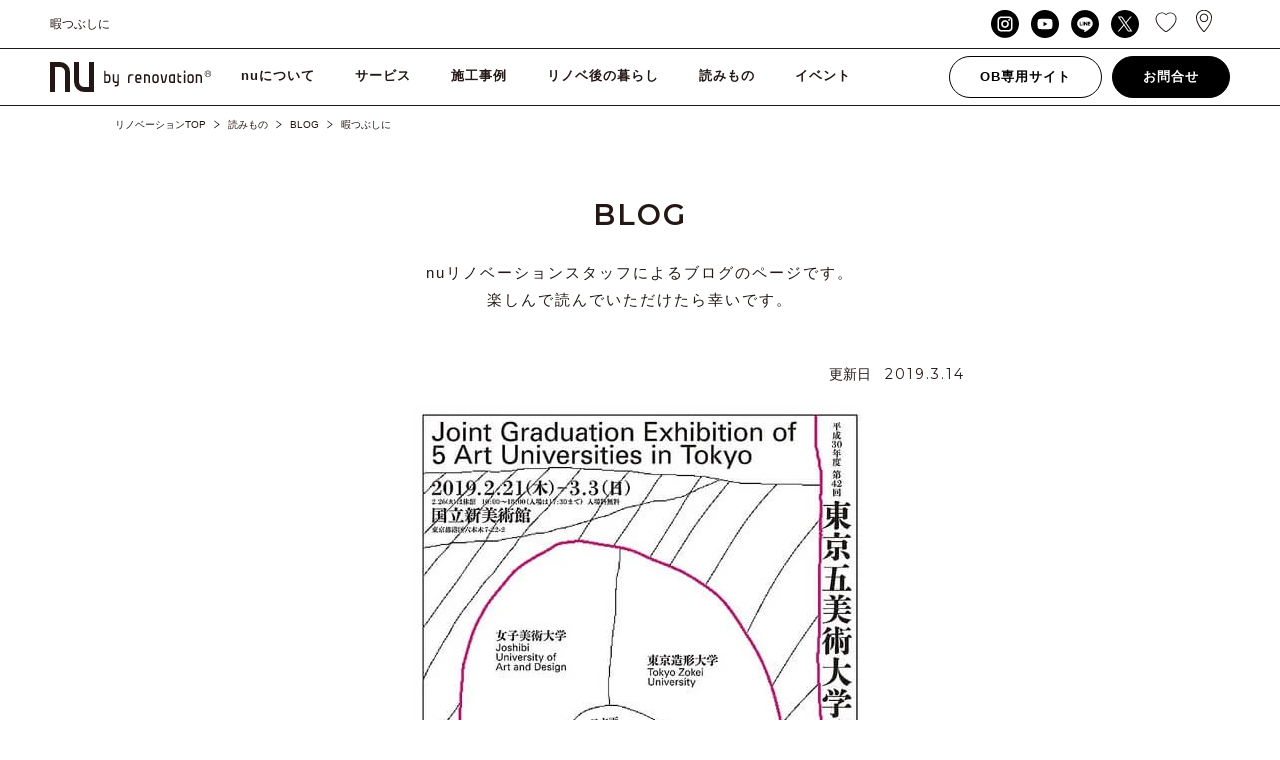

--- FILE ---
content_type: text/html; charset=UTF-8
request_url: https://n-u.jp/blog/%E6%9A%87%E3%81%A4%E3%81%B6%E3%81%97%E3%81%AB/
body_size: 19247
content:
<!DOCTYPE html>
<html lang="ja">
<head>

    <meta charset="utf-8">
    <meta http-equiv="X-UA-Compatible" content="IE=edge">

    
    <meta name="keywords" content="リノベーション,東京,相談,ワンストップ,施工事例,費用,事例,会社">

    <meta property="og:title" content="暇つぶしに｜スタッフブログ">
    <meta property="og:site_name" content="リノベのことならnuリノベーション">
    <meta property="og:description" content="nuリノベーションスタッフによるブログの「暇つぶしに」ページです。これは、東京にある5つの美術大学の日本画科・油絵科・彫刻科・版画科の卒業制作展のポスターです。批判的な意見が多くみられますが、この展示はデザイン系の学科ではなくファインアート系学科の展示。東京、埼玉、神奈川、千葉のリノベーションならnuリノベーション。">
    <meta property="og:image" content="https://n-u.jp/wp_nu/wp-content/uploads/2019/03/66e091bc2d19932de79e174ad215915d.jpg">
    <meta property="og:image:width" content="452">
    <meta property="og:image:height" content="639">
    <meta property="og:url" content="https://n-u.jp/blog/%e6%9a%87%e3%81%a4%e3%81%b6%e3%81%97%e3%81%ab/">
    <meta property="og:type" content="article">

    <link rel="apple-touch-icon" sizes="180x180" href="https://n-u.jp/wp_nu/wp-content/themes/nu-renovation-theme/assets/img/icon/apple-touch-icon.png">
    <link rel="icon" type="image/png" href="https://n-u.jp/wp_nu/wp-content/themes/nu-renovation-theme/assets/img/icon/favicon-32x32.png" sizes="32x32">
    <link rel="icon" type="image/png" href="https://n-u.jp/wp_nu/wp-content/themes/nu-renovation-theme/assets/img/icon/favicon-16x16.png" sizes="16x16">
    <link rel="manifest" href="https://n-u.jp/wp_nu/wp-content/themes/nu-renovation-theme/assets/img/icon/site.webmanifest">
    <link rel="mask-icon" href="https://n-u.jp/wp_nu/wp-content/themes/nu-renovation-theme/assets/img/icon/safari-pinned-tab.svg" color="#000000">
    <meta name="msapplication-TileColor" content="#ffffff">
    <meta name="theme-color" content="#ffffff">

    <meta name="viewport" content="width=device-width,user-scalable=no,maximum-scale=1">
    <!--<meta name="viewport" content="width=1320"> -->

	<link href="https://fonts.googleapis.com/earlyaccess/notosansjapanese.css" rel="stylesheet">
    <link href="https://fonts.googleapis.com/css?family=Montserrat:200,300,400,500,600" rel="stylesheet">
    <link rel="stylesheet" href="https://n-u.jp/wp_nu/wp-content/themes/nu-renovation-theme/assets/css/style.css?var=1.0">
	<link rel="stylesheet" href="https://n-u.jp/wp_nu/wp-content/themes/nu-renovation-theme/assets/css/add_style.css">
    <!--[if IE 7 ]> <html class="ie7"> <![endif]--> 
    <!--[if IE 8 ]> <html class="ie8"> <![endif]--> 
    <!--[if IE 9 ]> <html class="ie9"> <![endif]-->

    <script src="https://ajax.googleapis.com/ajax/libs/jquery/2.2.4/jquery.min.js"></script>
    <script src="https://cdnjs.cloudflare.com/ajax/libs/iScroll/5.1.3/iscroll.min.js"></script>
    <script src="https://n-u.jp/wp_nu/wp-content/themes/nu-renovation-theme/assets/js/slick.min.js"></script>
    <script src="https://n-u.jp/wp_nu/wp-content/themes/nu-renovation-theme/assets/js/jquery.modal.min.js"></script>
    <script src="https://n-u.jp/wp_nu/wp-content/themes/nu-renovation-theme/assets/js/owl.carousel.js"></script>
    <script src="https://n-u.jp/wp_nu/wp-content/themes/nu-renovation-theme/assets/js/ofi.min.js"></script>
    <script src="https://n-u.jp/wp_nu/wp-content/themes/nu-renovation-theme/assets/js/effect.js"></script>

    <!-- Global site tag (gtag.js) - Google Analytics -->
    <script async src="https://www.googletagmanager.com/gtag/js?id=UA-28995426-1"></script>
    <script>
        window.dataLayer = window.dataLayer || [];
        function gtag(){dataLayer.push(arguments);}
        gtag('js', new Date());

        gtag('config', 'UA-28995426-1');
    </script>
    
    <!-- Google Tag Manager -->
    <script>(function(w,d,s,l,i){w[l]=w[l]||[];w[l].push({'gtm.start':
    new Date().getTime(),event:'gtm.js'});var f=d.getElementsByTagName(s)[0],
    j=d.createElement(s),dl=l!='dataLayer'?'&l='+l:'';j.async=true;j.src=
    'https://www.googletagmanager.com/gtm.js?id='+i+dl;f.parentNode.insertBefore(j,f);
    })(window,document,'script','dataLayer','GTM-WG34LF9');</script>
    <!-- End Google Tag Manager -->

    
		<!-- All in One SEO 4.4.1 - aioseo.com -->
		<title>暇つぶしに｜スタッフブログ | リノベのことならnuリノベーション</title>
		<meta name="description" content="nuリノベーションスタッフによるブログの「暇つぶしに」ページです。これは、東京にある5つの美術大学の日本画科・油絵科・彫刻科・版画科の卒業制作展のポスターです。批判的な意見が多くみられますが、この展示はデザイン系の学科ではなくファインアート系学科の展示。東京、埼玉、神奈川、千葉のリノベーションならnuリノベーション。" />
		<meta name="robots" content="max-image-preview:large" />
		<link rel="canonical" href="https://n-u.jp/blog/%e6%9a%87%e3%81%a4%e3%81%b6%e3%81%97%e3%81%ab/" />
		<meta name="generator" content="All in One SEO (AIOSEO) 4.4.1" />
		<script type="application/ld+json" class="aioseo-schema">
			{"@context":"https:\/\/schema.org","@graph":[{"@type":"BreadcrumbList","@id":"https:\/\/n-u.jp\/blog\/%e6%9a%87%e3%81%a4%e3%81%b6%e3%81%97%e3%81%ab\/#breadcrumblist","itemListElement":[{"@type":"ListItem","@id":"https:\/\/n-u.jp\/#listItem","position":1,"item":{"@type":"WebPage","@id":"https:\/\/n-u.jp\/","name":"\u30db\u30fc\u30e0","description":"\u30ea\u30ce\u30d9\u306e\u3053\u3068\u306a\u3089\u3010nu(\u30a8\u30cc\u30fb\u30e6\u30fc)\u30ea\u30ce\u30d9\u30fc\u30b7\u30e7\u30f3\u3011\u3078\u304a\u4efb\u305b\u304f\u3060\u3055\u3044\u3002\u7d041000\u4ef6\u306e\u65bd\u5de5\u4e8b\u4f8b\u516c\u958b\u4e2d\u3002\u30de\u30f3\u30b7\u30e7\u30f3\u4e00\u6238\u5efa\u3066\u3001\u5e97\u8217\uff08\u30b7\u30e7\u30c3\u30d7\uff09\u304b\u3089\u4e8b\u52d9\u6240\uff08\u30aa\u30d5\u30a3\u30b9\uff09\u307e\u3067\u3001\u304a\u5ba2\u69d8\u306e\u3054\u5e0c\u671b\u306b\u5408\u308f\u305b\u3066\u8a2d\u8a08\u30fb\u30c7\u30b6\u30a4\u30f3\u30fb\u65bd\u5de5\u30fb\u30a2\u30d5\u30bf\u30fc\u30b5\u30fc\u30d3\u30b9\u307e\u3067\u3092\u30ea\u30ce\u30d9\u30fc\u30b7\u30e7\u30f3\uff08\u30ea\u30ce\u30d9\uff09\u306e\u30d7\u30ed\u304c\u30ef\u30f3\u30b9\u30c8\u30c3\u30d7\u3067\u3054\u5bfe\u5fdc\u3002\u6253\u5408\u305b\u56de\u6570\u7121\u5236\u9650\u3002\u307e\u305a\u306f\u7121\u6599\u500b\u5225\u30bb\u30df\u30ca\u30fc\u3067\u4f55\u3067\u3082\u3054\u76f8\u8ac7\u304f\u3060\u3055\u3044\u3002\u6771\u4eac\u3001\u57fc\u7389\u3001\u795e\u5948\u5ddd\u3001\u5343\u8449\u306e\u30ea\u30ce\u30d9\u30fc\u30b7\u30e7\u30f3\uff08\u30ea\u30ce\u30d9\uff09\u30fb\u30ea\u30d5\u30a9\u30fc\u30e0\u306a\u3089nu\u30ea\u30ce\u30d9\u30fc\u30b7\u30e7\u30f3\u3002","url":"https:\/\/n-u.jp\/"},"nextItem":"https:\/\/n-u.jp\/blog\/%e6%9a%87%e3%81%a4%e3%81%b6%e3%81%97%e3%81%ab\/#listItem"},{"@type":"ListItem","@id":"https:\/\/n-u.jp\/blog\/%e6%9a%87%e3%81%a4%e3%81%b6%e3%81%97%e3%81%ab\/#listItem","position":2,"item":{"@type":"WebPage","@id":"https:\/\/n-u.jp\/blog\/%e6%9a%87%e3%81%a4%e3%81%b6%e3%81%97%e3%81%ab\/","name":"\u6687\u3064\u3076\u3057\u306b","description":"nu\u30ea\u30ce\u30d9\u30fc\u30b7\u30e7\u30f3\u30b9\u30bf\u30c3\u30d5\u306b\u3088\u308b\u30d6\u30ed\u30b0\u306e\u300c\u6687\u3064\u3076\u3057\u306b\u300d\u30da\u30fc\u30b8\u3067\u3059\u3002\u3053\u308c\u306f\u3001\u6771\u4eac\u306b\u3042\u308b5\u3064\u306e\u7f8e\u8853\u5927\u5b66\u306e\u65e5\u672c\u753b\u79d1\u30fb\u6cb9\u7d75\u79d1\u30fb\u5f6b\u523b\u79d1\u30fb\u7248\u753b\u79d1\u306e\u5352\u696d\u5236\u4f5c\u5c55\u306e\u30dd\u30b9\u30bf\u30fc\u3067\u3059\u3002\u6279\u5224\u7684\u306a\u610f\u898b\u304c\u591a\u304f\u307f\u3089\u308c\u307e\u3059\u304c\u3001\u3053\u306e\u5c55\u793a\u306f\u30c7\u30b6\u30a4\u30f3\u7cfb\u306e\u5b66\u79d1\u3067\u306f\u306a\u304f\u30d5\u30a1\u30a4\u30f3\u30a2\u30fc\u30c8\u7cfb\u5b66\u79d1\u306e\u5c55\u793a\u3002\u6771\u4eac\u3001\u57fc\u7389\u3001\u795e\u5948\u5ddd\u3001\u5343\u8449\u306e\u30ea\u30ce\u30d9\u30fc\u30b7\u30e7\u30f3\u306a\u3089nu\u30ea\u30ce\u30d9\u30fc\u30b7\u30e7\u30f3\u3002","url":"https:\/\/n-u.jp\/blog\/%e6%9a%87%e3%81%a4%e3%81%b6%e3%81%97%e3%81%ab\/"},"previousItem":"https:\/\/n-u.jp\/#listItem"}]},{"@type":"Organization","@id":"https:\/\/n-u.jp\/#organization","name":"\u30ea\u30ce\u30d9\u306e\u3053\u3068\u306a\u3089nu\u30ea\u30ce\u30d9\u30fc\u30b7\u30e7\u30f3","url":"https:\/\/n-u.jp\/"},{"@type":"Person","@id":"https:\/\/n-u.jp\/author\/master-nu\/#author","url":"https:\/\/n-u.jp\/author\/master-nu\/","name":"master-nu","image":{"@type":"ImageObject","@id":"https:\/\/n-u.jp\/blog\/%e6%9a%87%e3%81%a4%e3%81%b6%e3%81%97%e3%81%ab\/#authorImage","url":"https:\/\/secure.gravatar.com\/avatar\/6f2433e393d32937628c0960aeb49f82?s=96&d=mm&r=g","width":96,"height":96,"caption":"master-nu"}},{"@type":"WebPage","@id":"https:\/\/n-u.jp\/blog\/%e6%9a%87%e3%81%a4%e3%81%b6%e3%81%97%e3%81%ab\/#webpage","url":"https:\/\/n-u.jp\/blog\/%e6%9a%87%e3%81%a4%e3%81%b6%e3%81%97%e3%81%ab\/","name":"\u6687\u3064\u3076\u3057\u306b\uff5c\u30b9\u30bf\u30c3\u30d5\u30d6\u30ed\u30b0 | \u30ea\u30ce\u30d9\u306e\u3053\u3068\u306a\u3089nu\u30ea\u30ce\u30d9\u30fc\u30b7\u30e7\u30f3","description":"nu\u30ea\u30ce\u30d9\u30fc\u30b7\u30e7\u30f3\u30b9\u30bf\u30c3\u30d5\u306b\u3088\u308b\u30d6\u30ed\u30b0\u306e\u300c\u6687\u3064\u3076\u3057\u306b\u300d\u30da\u30fc\u30b8\u3067\u3059\u3002\u3053\u308c\u306f\u3001\u6771\u4eac\u306b\u3042\u308b5\u3064\u306e\u7f8e\u8853\u5927\u5b66\u306e\u65e5\u672c\u753b\u79d1\u30fb\u6cb9\u7d75\u79d1\u30fb\u5f6b\u523b\u79d1\u30fb\u7248\u753b\u79d1\u306e\u5352\u696d\u5236\u4f5c\u5c55\u306e\u30dd\u30b9\u30bf\u30fc\u3067\u3059\u3002\u6279\u5224\u7684\u306a\u610f\u898b\u304c\u591a\u304f\u307f\u3089\u308c\u307e\u3059\u304c\u3001\u3053\u306e\u5c55\u793a\u306f\u30c7\u30b6\u30a4\u30f3\u7cfb\u306e\u5b66\u79d1\u3067\u306f\u306a\u304f\u30d5\u30a1\u30a4\u30f3\u30a2\u30fc\u30c8\u7cfb\u5b66\u79d1\u306e\u5c55\u793a\u3002\u6771\u4eac\u3001\u57fc\u7389\u3001\u795e\u5948\u5ddd\u3001\u5343\u8449\u306e\u30ea\u30ce\u30d9\u30fc\u30b7\u30e7\u30f3\u306a\u3089nu\u30ea\u30ce\u30d9\u30fc\u30b7\u30e7\u30f3\u3002","inLanguage":"ja","isPartOf":{"@id":"https:\/\/n-u.jp\/#website"},"breadcrumb":{"@id":"https:\/\/n-u.jp\/blog\/%e6%9a%87%e3%81%a4%e3%81%b6%e3%81%97%e3%81%ab\/#breadcrumblist"},"author":{"@id":"https:\/\/n-u.jp\/author\/master-nu\/#author"},"creator":{"@id":"https:\/\/n-u.jp\/author\/master-nu\/#author"},"image":{"@type":"ImageObject","url":"https:\/\/n-u.jp\/wp_nu\/wp-content\/uploads\/2019\/03\/66e091bc2d19932de79e174ad215915d.jpg","@id":"https:\/\/n-u.jp\/#mainImage","width":452,"height":639,"caption":"blog\u300c\u6687\u3064\u3076\u3057\u306b\u300dbanner"},"primaryImageOfPage":{"@id":"https:\/\/n-u.jp\/blog\/%e6%9a%87%e3%81%a4%e3%81%b6%e3%81%97%e3%81%ab\/#mainImage"},"datePublished":"2019-03-14T02:00:16+09:00","dateModified":"2019-03-08T08:40:31+09:00"},{"@type":"WebSite","@id":"https:\/\/n-u.jp\/#website","url":"https:\/\/n-u.jp\/","name":"\u30ea\u30ce\u30d9\u306e\u3053\u3068\u306a\u3089nu\u30ea\u30ce\u30d9\u30fc\u30b7\u30e7\u30f3","description":"\u30ea\u30ce\u30d9\u306e\u3053\u3068\u306a\u3089\u3010nu(\u30a8\u30cc\u30fb\u30e6\u30fc)\u30ea\u30ce\u30d9\u30fc\u30b7\u30e7\u30f3\u3011\u3078\u304a\u4efb\u305b\u304f\u3060\u3055\u3044\u3002\u7d041000\u4ef6\u306e\u65bd\u5de5\u4e8b\u4f8b\u516c\u958b\u4e2d\u3002\u30de\u30f3\u30b7\u30e7\u30f3\u4e00\u6238\u5efa\u3066\u3001\u5e97\u8217\uff08\u30b7\u30e7\u30c3\u30d7\uff09\u304b\u3089\u4e8b\u52d9\u6240\uff08\u30aa\u30d5\u30a3\u30b9\uff09\u307e\u3067\u3001\u304a\u5ba2\u69d8\u306e\u3054\u5e0c\u671b\u306b\u5408\u308f\u305b\u3066\u8a2d\u8a08\u30fb\u30c7\u30b6\u30a4\u30f3\u30fb\u65bd\u5de5\u30fb\u30a2\u30d5\u30bf\u30fc\u30b5\u30fc\u30d3\u30b9\u307e\u3067\u3092\u30ea\u30ce\u30d9\u30fc\u30b7\u30e7\u30f3\uff08\u30ea\u30ce\u30d9\uff09\u306e\u30d7\u30ed\u304c\u30ef\u30f3\u30b9\u30c8\u30c3\u30d7\u3067\u3054\u5bfe\u5fdc\u3002\u6253\u5408\u305b\u56de\u6570\u7121\u5236\u9650\u3002\u307e\u305a\u306f\u7121\u6599\u500b\u5225\u30bb\u30df\u30ca\u30fc\u3067\u4f55\u3067\u3082\u3054\u76f8\u8ac7\u304f\u3060\u3055\u3044\u3002\u6771\u4eac\u3001\u57fc\u7389\u3001\u795e\u5948\u5ddd\u3001\u5343\u8449\u306e\u30ea\u30ce\u30d9\u30fc\u30b7\u30e7\u30f3\uff08\u30ea\u30ce\u30d9\uff09\u30fb\u30ea\u30d5\u30a9\u30fc\u30e0\u306a\u3089nu\u30ea\u30ce\u30d9\u30fc\u30b7\u30e7\u30f3\u3002","inLanguage":"ja","publisher":{"@id":"https:\/\/n-u.jp\/#organization"}}]}
		</script>
		<!-- All in One SEO -->

<script type="text/javascript">
window._wpemojiSettings = {"baseUrl":"https:\/\/s.w.org\/images\/core\/emoji\/14.0.0\/72x72\/","ext":".png","svgUrl":"https:\/\/s.w.org\/images\/core\/emoji\/14.0.0\/svg\/","svgExt":".svg","source":{"concatemoji":"https:\/\/n-u.jp\/wp_nu\/wp-includes\/js\/wp-emoji-release.min.js?ver=6.2.2"}};
/*! This file is auto-generated */
!function(e,a,t){var n,r,o,i=a.createElement("canvas"),p=i.getContext&&i.getContext("2d");function s(e,t){p.clearRect(0,0,i.width,i.height),p.fillText(e,0,0);e=i.toDataURL();return p.clearRect(0,0,i.width,i.height),p.fillText(t,0,0),e===i.toDataURL()}function c(e){var t=a.createElement("script");t.src=e,t.defer=t.type="text/javascript",a.getElementsByTagName("head")[0].appendChild(t)}for(o=Array("flag","emoji"),t.supports={everything:!0,everythingExceptFlag:!0},r=0;r<o.length;r++)t.supports[o[r]]=function(e){if(p&&p.fillText)switch(p.textBaseline="top",p.font="600 32px Arial",e){case"flag":return s("\ud83c\udff3\ufe0f\u200d\u26a7\ufe0f","\ud83c\udff3\ufe0f\u200b\u26a7\ufe0f")?!1:!s("\ud83c\uddfa\ud83c\uddf3","\ud83c\uddfa\u200b\ud83c\uddf3")&&!s("\ud83c\udff4\udb40\udc67\udb40\udc62\udb40\udc65\udb40\udc6e\udb40\udc67\udb40\udc7f","\ud83c\udff4\u200b\udb40\udc67\u200b\udb40\udc62\u200b\udb40\udc65\u200b\udb40\udc6e\u200b\udb40\udc67\u200b\udb40\udc7f");case"emoji":return!s("\ud83e\udef1\ud83c\udffb\u200d\ud83e\udef2\ud83c\udfff","\ud83e\udef1\ud83c\udffb\u200b\ud83e\udef2\ud83c\udfff")}return!1}(o[r]),t.supports.everything=t.supports.everything&&t.supports[o[r]],"flag"!==o[r]&&(t.supports.everythingExceptFlag=t.supports.everythingExceptFlag&&t.supports[o[r]]);t.supports.everythingExceptFlag=t.supports.everythingExceptFlag&&!t.supports.flag,t.DOMReady=!1,t.readyCallback=function(){t.DOMReady=!0},t.supports.everything||(n=function(){t.readyCallback()},a.addEventListener?(a.addEventListener("DOMContentLoaded",n,!1),e.addEventListener("load",n,!1)):(e.attachEvent("onload",n),a.attachEvent("onreadystatechange",function(){"complete"===a.readyState&&t.readyCallback()})),(e=t.source||{}).concatemoji?c(e.concatemoji):e.wpemoji&&e.twemoji&&(c(e.twemoji),c(e.wpemoji)))}(window,document,window._wpemojiSettings);
</script>
<style type="text/css">
img.wp-smiley,
img.emoji {
	display: inline !important;
	border: none !important;
	box-shadow: none !important;
	height: 1em !important;
	width: 1em !important;
	margin: 0 0.07em !important;
	vertical-align: -0.1em !important;
	background: none !important;
	padding: 0 !important;
}
</style>
	<link rel='stylesheet' id='sbi_styles-css' href='https://n-u.jp/wp_nu/wp-content/plugins/instagram-feed/css/sbi-styles.min.css?ver=6.9.1' type='text/css' media='all' />
<link rel='stylesheet' id='classic-theme-styles-css' href='https://n-u.jp/wp_nu/wp-includes/css/classic-themes.min.css?ver=6.2.2' type='text/css' media='all' />
<style id='global-styles-inline-css' type='text/css'>
body{--wp--preset--color--black: #000000;--wp--preset--color--cyan-bluish-gray: #abb8c3;--wp--preset--color--white: #ffffff;--wp--preset--color--pale-pink: #f78da7;--wp--preset--color--vivid-red: #cf2e2e;--wp--preset--color--luminous-vivid-orange: #ff6900;--wp--preset--color--luminous-vivid-amber: #fcb900;--wp--preset--color--light-green-cyan: #7bdcb5;--wp--preset--color--vivid-green-cyan: #00d084;--wp--preset--color--pale-cyan-blue: #8ed1fc;--wp--preset--color--vivid-cyan-blue: #0693e3;--wp--preset--color--vivid-purple: #9b51e0;--wp--preset--gradient--vivid-cyan-blue-to-vivid-purple: linear-gradient(135deg,rgba(6,147,227,1) 0%,rgb(155,81,224) 100%);--wp--preset--gradient--light-green-cyan-to-vivid-green-cyan: linear-gradient(135deg,rgb(122,220,180) 0%,rgb(0,208,130) 100%);--wp--preset--gradient--luminous-vivid-amber-to-luminous-vivid-orange: linear-gradient(135deg,rgba(252,185,0,1) 0%,rgba(255,105,0,1) 100%);--wp--preset--gradient--luminous-vivid-orange-to-vivid-red: linear-gradient(135deg,rgba(255,105,0,1) 0%,rgb(207,46,46) 100%);--wp--preset--gradient--very-light-gray-to-cyan-bluish-gray: linear-gradient(135deg,rgb(238,238,238) 0%,rgb(169,184,195) 100%);--wp--preset--gradient--cool-to-warm-spectrum: linear-gradient(135deg,rgb(74,234,220) 0%,rgb(151,120,209) 20%,rgb(207,42,186) 40%,rgb(238,44,130) 60%,rgb(251,105,98) 80%,rgb(254,248,76) 100%);--wp--preset--gradient--blush-light-purple: linear-gradient(135deg,rgb(255,206,236) 0%,rgb(152,150,240) 100%);--wp--preset--gradient--blush-bordeaux: linear-gradient(135deg,rgb(254,205,165) 0%,rgb(254,45,45) 50%,rgb(107,0,62) 100%);--wp--preset--gradient--luminous-dusk: linear-gradient(135deg,rgb(255,203,112) 0%,rgb(199,81,192) 50%,rgb(65,88,208) 100%);--wp--preset--gradient--pale-ocean: linear-gradient(135deg,rgb(255,245,203) 0%,rgb(182,227,212) 50%,rgb(51,167,181) 100%);--wp--preset--gradient--electric-grass: linear-gradient(135deg,rgb(202,248,128) 0%,rgb(113,206,126) 100%);--wp--preset--gradient--midnight: linear-gradient(135deg,rgb(2,3,129) 0%,rgb(40,116,252) 100%);--wp--preset--duotone--dark-grayscale: url('#wp-duotone-dark-grayscale');--wp--preset--duotone--grayscale: url('#wp-duotone-grayscale');--wp--preset--duotone--purple-yellow: url('#wp-duotone-purple-yellow');--wp--preset--duotone--blue-red: url('#wp-duotone-blue-red');--wp--preset--duotone--midnight: url('#wp-duotone-midnight');--wp--preset--duotone--magenta-yellow: url('#wp-duotone-magenta-yellow');--wp--preset--duotone--purple-green: url('#wp-duotone-purple-green');--wp--preset--duotone--blue-orange: url('#wp-duotone-blue-orange');--wp--preset--font-size--small: 13px;--wp--preset--font-size--medium: 20px;--wp--preset--font-size--large: 36px;--wp--preset--font-size--x-large: 42px;--wp--preset--spacing--20: 0.44rem;--wp--preset--spacing--30: 0.67rem;--wp--preset--spacing--40: 1rem;--wp--preset--spacing--50: 1.5rem;--wp--preset--spacing--60: 2.25rem;--wp--preset--spacing--70: 3.38rem;--wp--preset--spacing--80: 5.06rem;--wp--preset--shadow--natural: 6px 6px 9px rgba(0, 0, 0, 0.2);--wp--preset--shadow--deep: 12px 12px 50px rgba(0, 0, 0, 0.4);--wp--preset--shadow--sharp: 6px 6px 0px rgba(0, 0, 0, 0.2);--wp--preset--shadow--outlined: 6px 6px 0px -3px rgba(255, 255, 255, 1), 6px 6px rgba(0, 0, 0, 1);--wp--preset--shadow--crisp: 6px 6px 0px rgba(0, 0, 0, 1);}:where(.is-layout-flex){gap: 0.5em;}body .is-layout-flow > .alignleft{float: left;margin-inline-start: 0;margin-inline-end: 2em;}body .is-layout-flow > .alignright{float: right;margin-inline-start: 2em;margin-inline-end: 0;}body .is-layout-flow > .aligncenter{margin-left: auto !important;margin-right: auto !important;}body .is-layout-constrained > .alignleft{float: left;margin-inline-start: 0;margin-inline-end: 2em;}body .is-layout-constrained > .alignright{float: right;margin-inline-start: 2em;margin-inline-end: 0;}body .is-layout-constrained > .aligncenter{margin-left: auto !important;margin-right: auto !important;}body .is-layout-constrained > :where(:not(.alignleft):not(.alignright):not(.alignfull)){max-width: var(--wp--style--global--content-size);margin-left: auto !important;margin-right: auto !important;}body .is-layout-constrained > .alignwide{max-width: var(--wp--style--global--wide-size);}body .is-layout-flex{display: flex;}body .is-layout-flex{flex-wrap: wrap;align-items: center;}body .is-layout-flex > *{margin: 0;}:where(.wp-block-columns.is-layout-flex){gap: 2em;}.has-black-color{color: var(--wp--preset--color--black) !important;}.has-cyan-bluish-gray-color{color: var(--wp--preset--color--cyan-bluish-gray) !important;}.has-white-color{color: var(--wp--preset--color--white) !important;}.has-pale-pink-color{color: var(--wp--preset--color--pale-pink) !important;}.has-vivid-red-color{color: var(--wp--preset--color--vivid-red) !important;}.has-luminous-vivid-orange-color{color: var(--wp--preset--color--luminous-vivid-orange) !important;}.has-luminous-vivid-amber-color{color: var(--wp--preset--color--luminous-vivid-amber) !important;}.has-light-green-cyan-color{color: var(--wp--preset--color--light-green-cyan) !important;}.has-vivid-green-cyan-color{color: var(--wp--preset--color--vivid-green-cyan) !important;}.has-pale-cyan-blue-color{color: var(--wp--preset--color--pale-cyan-blue) !important;}.has-vivid-cyan-blue-color{color: var(--wp--preset--color--vivid-cyan-blue) !important;}.has-vivid-purple-color{color: var(--wp--preset--color--vivid-purple) !important;}.has-black-background-color{background-color: var(--wp--preset--color--black) !important;}.has-cyan-bluish-gray-background-color{background-color: var(--wp--preset--color--cyan-bluish-gray) !important;}.has-white-background-color{background-color: var(--wp--preset--color--white) !important;}.has-pale-pink-background-color{background-color: var(--wp--preset--color--pale-pink) !important;}.has-vivid-red-background-color{background-color: var(--wp--preset--color--vivid-red) !important;}.has-luminous-vivid-orange-background-color{background-color: var(--wp--preset--color--luminous-vivid-orange) !important;}.has-luminous-vivid-amber-background-color{background-color: var(--wp--preset--color--luminous-vivid-amber) !important;}.has-light-green-cyan-background-color{background-color: var(--wp--preset--color--light-green-cyan) !important;}.has-vivid-green-cyan-background-color{background-color: var(--wp--preset--color--vivid-green-cyan) !important;}.has-pale-cyan-blue-background-color{background-color: var(--wp--preset--color--pale-cyan-blue) !important;}.has-vivid-cyan-blue-background-color{background-color: var(--wp--preset--color--vivid-cyan-blue) !important;}.has-vivid-purple-background-color{background-color: var(--wp--preset--color--vivid-purple) !important;}.has-black-border-color{border-color: var(--wp--preset--color--black) !important;}.has-cyan-bluish-gray-border-color{border-color: var(--wp--preset--color--cyan-bluish-gray) !important;}.has-white-border-color{border-color: var(--wp--preset--color--white) !important;}.has-pale-pink-border-color{border-color: var(--wp--preset--color--pale-pink) !important;}.has-vivid-red-border-color{border-color: var(--wp--preset--color--vivid-red) !important;}.has-luminous-vivid-orange-border-color{border-color: var(--wp--preset--color--luminous-vivid-orange) !important;}.has-luminous-vivid-amber-border-color{border-color: var(--wp--preset--color--luminous-vivid-amber) !important;}.has-light-green-cyan-border-color{border-color: var(--wp--preset--color--light-green-cyan) !important;}.has-vivid-green-cyan-border-color{border-color: var(--wp--preset--color--vivid-green-cyan) !important;}.has-pale-cyan-blue-border-color{border-color: var(--wp--preset--color--pale-cyan-blue) !important;}.has-vivid-cyan-blue-border-color{border-color: var(--wp--preset--color--vivid-cyan-blue) !important;}.has-vivid-purple-border-color{border-color: var(--wp--preset--color--vivid-purple) !important;}.has-vivid-cyan-blue-to-vivid-purple-gradient-background{background: var(--wp--preset--gradient--vivid-cyan-blue-to-vivid-purple) !important;}.has-light-green-cyan-to-vivid-green-cyan-gradient-background{background: var(--wp--preset--gradient--light-green-cyan-to-vivid-green-cyan) !important;}.has-luminous-vivid-amber-to-luminous-vivid-orange-gradient-background{background: var(--wp--preset--gradient--luminous-vivid-amber-to-luminous-vivid-orange) !important;}.has-luminous-vivid-orange-to-vivid-red-gradient-background{background: var(--wp--preset--gradient--luminous-vivid-orange-to-vivid-red) !important;}.has-very-light-gray-to-cyan-bluish-gray-gradient-background{background: var(--wp--preset--gradient--very-light-gray-to-cyan-bluish-gray) !important;}.has-cool-to-warm-spectrum-gradient-background{background: var(--wp--preset--gradient--cool-to-warm-spectrum) !important;}.has-blush-light-purple-gradient-background{background: var(--wp--preset--gradient--blush-light-purple) !important;}.has-blush-bordeaux-gradient-background{background: var(--wp--preset--gradient--blush-bordeaux) !important;}.has-luminous-dusk-gradient-background{background: var(--wp--preset--gradient--luminous-dusk) !important;}.has-pale-ocean-gradient-background{background: var(--wp--preset--gradient--pale-ocean) !important;}.has-electric-grass-gradient-background{background: var(--wp--preset--gradient--electric-grass) !important;}.has-midnight-gradient-background{background: var(--wp--preset--gradient--midnight) !important;}.has-small-font-size{font-size: var(--wp--preset--font-size--small) !important;}.has-medium-font-size{font-size: var(--wp--preset--font-size--medium) !important;}.has-large-font-size{font-size: var(--wp--preset--font-size--large) !important;}.has-x-large-font-size{font-size: var(--wp--preset--font-size--x-large) !important;}
.wp-block-navigation a:where(:not(.wp-element-button)){color: inherit;}
:where(.wp-block-columns.is-layout-flex){gap: 2em;}
.wp-block-pullquote{font-size: 1.5em;line-height: 1.6;}
</style>
<link rel="https://api.w.org/" href="https://n-u.jp/wp-json/" /><link rel="EditURI" type="application/rsd+xml" title="RSD" href="https://n-u.jp/wp_nu/xmlrpc.php?rsd" />
<link rel="wlwmanifest" type="application/wlwmanifest+xml" href="https://n-u.jp/wp_nu/wp-includes/wlwmanifest.xml" />
<meta name="generator" content="WordPress 6.2.2" />
<link rel='shortlink' href='https://n-u.jp/?p=28150' />
<link rel="alternate" type="application/json+oembed" href="https://n-u.jp/wp-json/oembed/1.0/embed?url=https%3A%2F%2Fn-u.jp%2Fblog%2F%25e6%259a%2587%25e3%2581%25a4%25e3%2581%25b6%25e3%2581%2597%25e3%2581%25ab%2F" />
<link rel="alternate" type="text/xml+oembed" href="https://n-u.jp/wp-json/oembed/1.0/embed?url=https%3A%2F%2Fn-u.jp%2Fblog%2F%25e6%259a%2587%25e3%2581%25a4%25e3%2581%25b6%25e3%2581%2597%25e3%2581%25ab%2F&#038;format=xml" />
<link rel="icon" href="https://n-u.jp/wp_nu/wp-content/uploads/2023/07/cropped-android-chrome-512x512-1-32x32.png" sizes="32x32" />
<link rel="icon" href="https://n-u.jp/wp_nu/wp-content/uploads/2023/07/cropped-android-chrome-512x512-1-192x192.png" sizes="192x192" />
<link rel="apple-touch-icon" href="https://n-u.jp/wp_nu/wp-content/uploads/2023/07/cropped-android-chrome-512x512-1-180x180.png" />
<meta name="msapplication-TileImage" content="https://n-u.jp/wp_nu/wp-content/uploads/2023/07/cropped-android-chrome-512x512-1-270x270.png" />
</head>

<body class="drawer">
    <!-- Google Tag Manager (noscript) -->
<noscript><iframe src="https://www.googletagmanager.com/ns.html?id=GTM-WG34LF9"
 height="0" width="0" style="display:none;visibility:hidden"></iframe></noscript>
<!-- End Google Tag Manager (noscript) -->

<!-- BODY -->

    <!-- //// ALL START //// -->

    <div id="container" class="article">


        <!-- //// HEADER START //// -->
        <header>

    <div class="top_area">
        <div class="top_inner">
            <span class="copy">暇つぶしに</span>

            <ul class="top_box">

                <!-- <li class="contact"><a href="https://n-u.jp/contact">お問合せ</a></li>
                <li class="registration"><a href="https://n-u.jp/contact-member">会員登録</a></li>
                <li class="ob"><a href="https://nu-otokuisama.jp/" target="_blank">OB専用サイト</a></li> -->
                
                <nav>
                    <ul class="menu">
                        <li class="sns">
                            <div class="sns_box">
                                <a href="https://www.instagram.com/nu_renovation/" target="_blank" class="instagram" rel="nofollow"></a>
                                <a href="https://www.youtube.com/channel/UCMpJVniUTCMskOyQLLabtaw/" target="_blank" class="youtube" rel="nofollow"></a>                        
                                <a href="http://nav.cx/49VL9Bq" target="_blank" class="line" rel="nofollow"></a>
                                <a href="https://twitter.com/nu_renovation" target="_blank" class="twitter" rel="nofollow"></a>
                            </div>
                        </li>
                    </ul>
                </nav>
                
				<li class="favorite"><a href="https://n-u.jp/favorit"></a> </li>
				<li class="map"><a href="https://n-u.jp/access"></a> </li>

                
            </ul>
        </div>
    </div>

    <div class="inner">

        <!-- 会社名ロゴ -->
                <div class="top_logo"><a href="https://n-u.jp/"><img src="https://n-u.jp/wp_nu/wp-content/themes/nu-renovation-theme/assets/img/common/logo.svg" alt="nuリノベーション"></a></div>
        

        <!-- ハンバーガーボタン -->
        <div class="toggle_button" id="toggle">
            <span class="bar top"></span>
            <span class="bar middle"></span>
            <span class="bar bottom"></span>
        </div>

		<ul class="cv_s">
			<li class="mail"><a href="https://n-u.jp/contact"><img src="https://n-u.jp/wp_nu/wp-content/themes/nu-renovation-theme/assets/img/common/icon/mail_header.svg" alt="mail"></a></li>
			<li class="tel"><a href="tel:0120453553"><img src="https://n-u.jp/wp_nu/wp-content/themes/nu-renovation-theme/assets/img/common/icon/tel_header.svg" alt="tel"></a></li>
		</ul>

        <!-- ナビゲーション -->
        <div class="drawer_bg"></div>
        <nav>
            <ul class="menu">
                
                <li class="sns hide_pc">
                    <div class="sns_box">
                        <a href="https://www.instagram.com/nu_renovation/" target="_blank" class="instagram" rel="nofollow"></a>
						<a href="https://www.youtube.com/channel/UCMpJVniUTCMskOyQLLabtaw/" target="_blank" class="youtube" rel="nofollow"></a>                        
                        <a href="http://nav.cx/49VL9Bq" target="_blank" class="line" rel="nofollow"></a>
                        <a href="https://twitter.com/nu_renovation" target="_blank" class="twitter" rel="nofollow"></a>
                    </div>
                </li>
                <!-- <li class="sp_d_logo">
                    <span class="copy">暇つぶしに</span>
                    <a href="https://n-u.jp/" class="logo"><img src="https://n-u.jp/wp_nu/wp-content/themes/nu-renovation-theme/assets/img/common/logo.svg" alt="会社名"></a>
                </li> -->

                <li class="menu_sp">
                    <a href="https://n-u.jp/about" class="menu_pc">nuについて</a>
                    <span class="slide_open first">nuについて</span>

                    <div class="sub_menu_area">
                        <div class="sub_inner">
                            <ul class="sub_menu">
                                <li>
                                    <dl class=""><div>
                                        <dt class="none"></dt>
                                        <dd>
                                            <a href="https://n-u.jp/advantage"><span>nuの３つの強み</span></a>
											<a href="https://n-u.jp/film"><span>nuFilm</span></a>
                                            <a href="https://n-u.jp/branding"><span>BRAND CONCEPT</span></a>
                                        </dd>
                                        </div></dl>
                                    <dl class=""><div>
                                        <dt class="none"></dt>
                                        <dd>
											<a href="https://n-u.jp/concept-room"><span>CONCEPT ROOM</span></a>
											<a href="https://n-u.jp/qa/"><span>Q&A</span></a>
                                            <a href="https://n-u.jp/news/"><span>NEWS</span></a>
                                        </dd>
                                        </div></dl>
                                    <dl class=""><div>
                                        <dt class="none"></dt>
                                        <dd>
											<a href="https://n-u.jp/btob"><span>企業・法人様向け</span></a>
                                            <a href="https://n-u.jp/recruit/"><span>RECRUIT</span></a>
											<a href="https://n-u.jp/nucafe"><span>nuラウンジ</span></a>
                                        </dd>
                                        </div></dl>
                                    <dl class=""><div>
                                        <dt class="none"></dt>
                                        <dd>
											<a href="https://n-u.jp/company"><span>会社概要</span></a>
                                            <a href="https://n-u.jp/access"><span>アクセス</span></a>
                                            <a href="https://n-u.jp/privacy"><span>プライバシーポリシー</span></a>
                                        </dd>
                                        </div></dl>
                                </li>
                            </ul>
                        </div>
                    </div>
                </li>
                <li class="menu_sp">
                    <a href="https://n-u.jp/service" class="menu_pc">サービス</a>
                    <span class="slide_open first">サービス</span>

                    <div class="sub_menu_area">
                        <div class="sub_inner">
                            <ul class="sub_menu">
                                <li>
                                    <dl class=""><div>
                                        <dt class="none"></dt>
                                        <dd>
                                            <a href="https://n-u.jp/renovation-from-findhouse"><span>家探しからのリノベーション</span></a>
                                            <a href="https://n-u.jp/renovating-my-house"><span>自分の家をリノベーション</span></a>
											<a href="https://n-u.jp/naikendoukou"><span>物件購入前の内見同行</span></a>
											<a href="https://n-u.jp/renovation-menu"><span>リノベーションメニュー</span></a>
                                        </dd>
                                        </div></dl>
                                    <dl class=""><div>
                                        <dt class="none"></dt>
                                        <dd>
											<a href="https://n-u.jp/renovationflow"><span>リノベーションの流れ</span></a>
                                            <a href="https://n-u.jp/cost"><span>COST</span></a>
											<a href="https://n-u.jp/1-point-renovation"><span>1 POINT RENOVATION</span></a>
											<a href="https://n-u.jp/decoru"><span>decoる</span></a>
                                        </dd>
                                        </div></dl>
                                    <dl class=""><div>
                                        <dt class="none"></dt>
                                        <dd>
											<a href="https://n-u.jp/renovation-stores-and-offices"><span>店舗・オフィスのリノベーション</span></a>
                                            <a href="https://n-u.jp/for-sell/"><span>FOR SELL&BUY(リノベ済みの物件の売買)</span></a>
                                            <a href="https://n-u.jp/for-rent/"><span>FOR RENT(リノベ済みの物件の賃貸)</span></a>
                                            <a href="https://nu-otokuisama.jp/" target="_blank"><span>OB専用サイト</span></a>
                                        </dd>
                                        </div></dl>
                                </li>
                            </ul>
                        </div>
                    </div>
                </li>

                <li class="menu_sp">
                    <a href="https://n-u.jp/gallery/" class="menu_pc">施工事例</a>
                    <span class="slide_open first">施工事例</span>

                    <div class="sub_menu_area">
                        <div class="sub_inner">
							<span class="hide_pc special_link"><a href="https://n-u.jp/gallery/" class="hide_pc">施工事例一覧</a></span>
                            <ul class="sub_menu">
                                <li>
                                    <dl class="second"><div>
                                        <dt>建物から事例を探す</dt>
                                        <dd>
                                                                                        <a href="https://n-u.jp/gallery_building/condominium/"><span>マンション</span></a>

                                                                                        <a href="https://n-u.jp/gallery_building/detached/"><span>一戸建て</span></a>

                                                                                        <a href="https://n-u.jp/gallery_building/shop/"><span>店舗・オフィス</span></a>
                                        </dd>
                                        </div></dl>
                                    <dl class="second"><div>
                                        <dt>テーマから事例を探す</dt>
                                        <dd>
                                                                                        <a href="https://n-u.jp/gallery_thema/simple/"><span>シンプル</span></a>

                                                                                        <a href="https://n-u.jp/gallery_thema/vintage/"><span>ヴィンテージ</span></a>

                                                                                        <a href="https://n-u.jp/gallery_thema/nordic/"><span>北欧</span></a>

                                                                                        <a href="https://n-u.jp/gallery_thema/inorganic/"><span>無機質</span></a>

                                                                                        <a href="https://n-u.jp/gallery_thema/seamless/"><span>シームレス</span></a>

                                                                                        <a href="https://n-u.jp/gallery_thema/japanese/"><span>和</span></a>

                                                                                        <a href="https://n-u.jp/gallery_thema/japandi/"><span>JAPANDI</span></a>

                                                                                        <a href="https://n-u.jp/gallery_thema/stylish/"><span>おしゃれ</span></a>
                                        </dd>
                                        </div></dl>
                                    <dl class="second"><div>
                                        <dt>施工箇所から事例を探す</dt>
                                        <dd>
                                                                                        <a href="https://n-u.jp/gallery_space/kitchen/"><span>キッチン</span></a>

                                                                                        <a href="https://n-u.jp/gallery_space/living-dining/"><span>リビングダイニング</span></a>

                                                                                        <a href="https://n-u.jp/gallery_space/entrance-dirtfloor/"><span>玄関／土間</span></a>

                                                                                        <a href="https://n-u.jp/gallery_space/original-furniture/"><span>造作家具</span></a>

                                                                                        <a href="https://n-u.jp/gallery_space/work-space/"><span>ワークスペース</span></a>

                                                                                        <a href="https://n-u.jp/gallery_space/inner-window/"><span>内窓</span></a>

                                                                                        <a href="https://n-u.jp/gallery_space/washroom/"><span>洗面台</span></a>
                                        </dd>
                                        </div></dl>
                                    <dl class="second"><div>
                                        <dt>素材から事例を探す</dt>
                                        <dd>
                                                                                        <a href="https://n-u.jp/gallery_material/natural-wood/"><span>無垢材</span></a>

                                                                                        <a href="https://n-u.jp/gallery_material/tile/"><span>タイル</span></a>

                                                                                        <a href="https://n-u.jp/gallery_material/mortar/"><span>モルタル</span></a>

                                                                                        <a href="https://n-u.jp/gallery_material/concrete/"><span>コンクリート</span></a>

                                                                                        <a href="https://n-u.jp/gallery_material/herringbone/"><span>ヘリンボーン</span></a>

                                                                                        <a href="https://n-u.jp/gallery_material/glass/"><span>ガラス</span></a>

                                                                                        <a href="https://n-u.jp/gallery_material/to-embody/"><span>躯体現し</span></a>
                                        </dd>
                                        </div></dl>
                                    <dl class="second"><div>
                                        <dt>間取りから事例を探す</dt>
                                        <dd>
                                                                                        <a href="https://n-u.jp/gallery_floor_plan/1r/"><span>ワンルーム</span></a>

                                                                                        <a href="https://n-u.jp/gallery_floor_plan/1ldk/"><span>1LDK</span></a>

                                                                                        <a href="https://n-u.jp/gallery_floor_plan/2ldk/"><span>2LDK</span></a>

                                                                                        <a href="https://n-u.jp/gallery_floor_plan/3ldk/"><span>3LDK</span></a>

                                                                                        <a href="https://n-u.jp/gallery_floor_plan/4ldk/"><span>4LDK</span></a>

                                                                                        <a href="https://n-u.jp/gallery_floor_plan/5ldk/"><span>5LDK以上</span></a>
                                        </dd>
                                        </div></dl>
                                    <dl class="second area_second"><div>
                                        <dt>エリアから事例を探す</dt>
                                        <dd>
                                                                                        <a href="https://n-u.jp/gallery_area/tokyo/"><span>東京都</span></a>

                                            <div class="area_lower_nav">
                                                                                                <a href="https://n-u.jp/gallery_area/shibuya-ku/">渋谷区</a>
                                                                                                <a href="https://n-u.jp/gallery_area/shinjuku-ku/">新宿区</a>
                                                                                                <a href="https://n-u.jp/gallery_area/setagaya-ku/">世田谷区</a>
                                                                                                <a href="https://n-u.jp/gallery_area/meguro-ku/">目黒区</a>
                                                                                                <a href="https://n-u.jp/gallery_area/minato-ku/">港区</a>
                                                                                                <a href="https://n-u.jp/gallery_area/koto-ku/">江東区</a>
                                            </div>

                                                                                        <a href="https://n-u.jp/gallery_area/kanagawa/"><span>神奈川県</span></a>

                                            <div class="area_lower_nav">
                                                                                                <a href="https://n-u.jp/gallery_area/yokohama-shi/">横浜市</a>
                                                                                                <a href="https://n-u.jp/gallery_area/kawasaki-shi/">川崎市</a>
                                            </div>

                                                                                        <a href="https://n-u.jp/gallery_area/chiba/"><span>千葉県</span></a>

                                                                                        <a href="https://n-u.jp/gallery_area/saitama/"><span>埼玉県</span></a>

                                                                                        <a href="https://n-u.jp/gallery_area/other/"><span>その他</span></a>
                                        </dd>
                                        </div>
                                    </dl>
                                </li>
                            </ul>
                        </div>
                    </div>
                </li>

				<li class="menu_sp sp_link hide_pc">
					<a href="https://n-u.jp/orderreport/">リノベ後の暮らし</a>
				</li>

                <li class="menu_sp sp_link">
                    <a href="https://n-u.jp/orderreport/" class="menu_pc">リノベ後の暮らし</a>
<!--                    <span class="slide_open first">リノベ後の暮らし</span>-->

                    <div class="sub_menu_area">
                        <div class="sub_inner">
                            <ul class="sub_menu">
                                <li>
                                    <dl class="second"><div>
                                        <dt>家族構成から探す</dt>
                                        <dd>

                                            <a href="https://n-u.jp/or_family/family/"><span>FAMILY</span></a>
<a href="https://n-u.jp/or_family/dinks/"><span>DINKS</span></a>
<a href="https://n-u.jp/or_family/single/"><span>SINGLE</span></a>
                                        </dd>
                                        </div></dl>
                                    <dl class="second"><div>
                                        <dt>テーマから探す</dt>
                                        <dd>
                                                                                        <a href="https://n-u.jp/or_thema/simple/"><span>シンプル</span></a>

                                                                                        <a href="https://n-u.jp/or_thema/vintage/"><span>ヴィンテージ</span></a>

                                                                                        <a href="https://n-u.jp/or_thema/nordic/"><span>北欧</span></a>

                                                                                        <a href="https://n-u.jp/or_thema/inorganic/"><span>無機質</span></a>

                                                                                        <a href="https://n-u.jp/or_thema/seamless/"><span>シームレス</span></a>

                                                                                        <a href="https://n-u.jp/or_thema/japanese/"><span>和</span></a>

                                                                                        <a href="https://n-u.jp/or_thema/japandi/"><span>JAPANDI</span></a>
                                        </dd>
                                        </div></dl>
                                </li>
                            </ul>
                        </div>
                    </div>
                </li>

				<li class="menu_sp sp_link hide_pc">
					<a href="https://n-u.jp/blog/">読みもの</a>
				</li>

                <li class="menu_sp sp_link">
                    <a href="https://n-u.jp/blog/" class="menu_pc">読みもの</a>
					<!--<span class="slide_open first">読みもの</span>-->

                    <div class="sub_menu_area">
                        <div class="sub_inner">
                            <ul class="sub_menu">
                                <li>
                                    <dl class="second"><div>
                                        <dt>カテゴリーから探す</dt>
                                        <dd>

                                            <a href="https://n-u.jp/blog_cat/renovation-diary/"><span>リノベ日記</span></a><a href="https://n-u.jp/blog_cat/web-magazine/"><span>リノベのアレコレ</span></a><a href="https://n-u.jp/blog_cat/renovation-technic/"><span>技レポ</span></a><a href="https://n-u.jp/blog_cat/nulive/"><span>nuLIVE</span></a><a href="https://n-u.jp/blog_cat/tokyo-sanpo/"><span>とうきょうさんぽ</span></a><a href="https://n-u.jp/blog_cat/blog/"><span>BLOG</span></a><a href="https://n-u.jp/blog_cat/uniques/"><span>UNIQUES</span></a><a href="https://n-u.jp/blog_cat/nu-glossary/"><span>nu用語集</span></a>
                                        </dd>
                                        </div></dl>
                                    <dl class="second"><div>
                                        <dt>テーマから探す</dt>
                                        <dd>

                                            <a href="https://n-u.jp/blog_thema/holiday/"><span>休日</span></a>
<a href="https://n-u.jp/blog_thema/event/"><span>イベント</span></a>
<a href="https://n-u.jp/blog_thema/trip/"><span>旅行</span></a>
<a href="https://n-u.jp/blog_thema/property/"><span>物件／仲介</span></a>
<a href="https://n-u.jp/blog_thema/design-interior/"><span>デザイン／インテリア</span></a>
<a href="https://n-u.jp/blog_thema/construction/"><span>施工</span></a>
<a href="https://n-u.jp/blog_thema/other/"><span>その他</span></a>
                                        </dd>
                                        </div></dl>
                                </li>
                            </ul>
                        </div>
                    </div>
                </li>

				<li class="menu_sp sp_link">
					<a href="https://n-u.jp/event/">イベント</a>
				</li>

                <li class="menu_sp sp_link hide_pc">
					<a href="https://n-u.jp/contact">お問合せ</a>
                </li>

                <!-- <li  class="menu_sp sp_link hide_pc">
					<a href="https://n-u.jp/contact-member">会員登録</a>
                </li> -->

				<li  class="menu_sp sp_link hide_pc">
					<a href="https://n-u.jp/favorit" class="special_heart"><span>お気に入りリスト</span></a>
				</li>

                <li  class="menu_sp sp_link hide_pc">
					<a href="https://nu-otokuisama.jp/ " class="tab" target="_blank"><span>OB専用サイト</span></a>
				</li>

                <!-- <li  class="menu_sp sp_link hide_pc">
                    <a href="tel:0120453553">TEL 0120-453-553</a>
                </li> -->

            </ul>
        </nav>
        <a href="https://nu-otokuisama.jp/" target="_blank" class="header_menu_item ob_link">
            OB専用サイト
        </a>
        <a href="https://n-u.jp/contact" class="header_menu_item">
            お問合せ
        </a>

    </div>

    <!-- <div class="form_link">
        <a href="https://n-u.jp/contact-renovation-house" id="form_link_txt">
            <img src="https://n-u.jp/wp_nu/wp-content/themes/nu-renovation-theme/assets/img/content/front/form_link_txt_new.png" alt="お問合せはこちら">
        </a>
        <a href="https://n-u.jp/contact-renovation-house" id="form_link_btn">
            <img src="https://n-u.jp/wp_nu/wp-content/themes/nu-renovation-theme/assets/img/content/front/form_link_btn02.png" alt="お問合せはこちら">
        </a>
    </div> -->

</header>
<div class="bottom_link_mobile">
        <a href="https://n-u.jp/event" class="bottom_link_mobile_item">
            <!-- <span class="en-text">EVENT</span>
            <span class="ja-text">イベント予約</span> -->
            イベント予約
        </a>
        <a href="https://n-u.jp/contact-renovation-house" class="bottom_link_mobile_item">
            <!-- <span class="en-text">CONTACT</span>
            <span class="ja-text">お問合せ</span> -->
            お問合せ
        </a>
</div>
<style>
    .bottom_link_mobile {
        display: none;
        position: fixed;
        bottom: 0px;
        z-index: 200;
        grid-template-columns: 1fr 1fr;
        width: 100%;
        padding: 10px;
        transition: opacity 0.3s ease-in-out, transform 0.3s ease-in-out;
        padding: 10px 7px 10px;
        gap: 10px;
        background: rgba(0, 0, 0, 0.9);
    }
    .bottom_link_mobile_item {
        font-size: 16px;
        text-align: center;
        padding: 0.6em;
        font-weight: 600;
        display: flex;
        flex-direction: column;
        align-items: center;
        justify-content: center;
        border: 1px solid lightgray;
        background-color: rgba(255, 255, 255, 1);
        box-shadow: rgba(0, 0, 0, 0.2) 0px 3px 5px;
        border-radius: 7px;
    }
    span.en-text {
        font-size: 18px;
        font-family: 'Montserrat', sans-serif;
        line-height: 1.2;
    }
    span.ja-text {
        font-weight: 400;
        font-size: 12px;
    }
    span.sp-text {
        font-size: 10px;
    }
    header.fixed {
        transition: transform 0.3s ease-in-out;
    }
    .inner nav {
        margin-right: auto;
    }
    header div.top_area ul.top_box li.sns {
        margin: initial;
    }
    @media screen and (min-width: 769px) {
        nav ul.menu>li div.sns_box a.instagram,
        nav ul.menu>li div.sns_box a.youtube,
        nav ul.menu>li div.sns_box a.line,
        nav ul.menu>li div.sns_box a.twitter {
            width: 40px;
            height: 28px;
            background-size: 28px;
        }
        nav ul.menu>li div.sns_box a.instagram:hover,
        nav ul.menu>li div.sns_box a.youtube:hover,
        nav ul.menu>li div.sns_box a.line:hover,
        nav ul.menu>li div.sns_box a.twitter:hover {
            width: 40px;
            height: 28px;
            background-size: 28px;
        }
    }
    a.header_menu_item {
        display: block;
        width: fit-content;
        height: fit-content;
        vertical-align: middle;
        padding: 8px 30px;
        font-weight: bold;
        letter-spacing: 1px;
        line-height: 1.9;
        font-size: 13px;
        white-space: nowrap;
        background: black;
        border-radius: 100px;
        margin-top: auto;
        margin-bottom: auto;
        color: white!important;
        border: 1px solid black!important;
    }
    a.header_menu_item:hover {
        background: #828082!important;
        text-decoration: none!important;
        border: 1px solid #828082!important;
    }
    a.header_menu_item.ob_link {
        background: white!important;
        color: black!important;
        border: 1px solid black!important;
        margin-right: 10px;
    }
    a.header_menu_item.ob_link:hover {
        background: #828082!important;
        color: white!important;
        text-decoration: none!important;
        border: 1px solid #828082!important;
    }

    @media screen and (max-width: 768px) {
        .bottom_link_mobile {
            display: grid;
        }
        a.header_menu_item {
            opacity: 0;
            position: fixed;
            display: none;
        }
        nav ul.menu li div.sns_box {
            justify-content: flex-start;
            margin: 0 0 0 0;
            /* padding: 15px; */
        }
    }
</style>
<script>
    // document.addEventListener('DOMContentLoaded', function() {
        // const bottomLink = document.querySelector('.bottom_link_mobile');
        // function toggleBottomLink() {
        //     const scrollY = window.scrollY || window.pageYOffset;
        //     const vh = window.innerHeight;
        //     // 110vhを超えたら表示
        //     if (scrollY >= vh * 0.1) {
        //         bottomLink.style.opacity = '1';
        //         bottomLink.style.transform = 'translateY(0%)';
        //     } else {
        //         bottomLink.style.opacity = '0';
        //         bottomLink.style.transform = 'translateY(100%)';
        //     }
        // }
        // window.addEventListener('scroll', toggleBottomLink);
        // window.addEventListener('resize', toggleBottomLink);
        // toggleBottomLink();

            // header.fixedのスクロール方向による表示制御
    //     let lastScrollY = window.scrollY || window.pageYOffset;
    //     const headerFixed = document.querySelector('header');
    //     function toggleHeaderFixed() {
    //         const currentScrollY = window.scrollY || window.pageYOffset;
    //         if (!headerFixed) return;
    //         if (currentScrollY === 0) {
    //             // 最上部では必ず表示
    //             headerFixed.style.transform = 'translateY(0%)';
    //         } else if (currentScrollY > lastScrollY) {
    //             // 下方向スクロール
    //             headerFixed.style.transform = 'translateY(-100%)';
    //         } else {
    //             // 上方向スクロール
    //             headerFixed.style.transform = 'translateY(0%)';
    //         }
    //         lastScrollY = currentScrollY;
    //     }
    //     window.addEventListener('scroll', toggleHeaderFixed);
    // });
</script>
        <!-- //// HEADER END //// -->

        <!-- //// BREADCRUMBS START //// -->
        <div class="pan">

    <div class="in">

        <ul>
            <li><a href="https://n-u.jp/">リノベーションTOP</a></li>
<li><a href="https://n-u.jp/blog/">読みもの</a></li>
<li><a href="https://n-u.jp/blog_cat/blog/">BLOG</a></li>
<li>暇つぶしに</li>
        </ul>

    </div>

</div>
        <!-- //// BREADCRUMBS END //// -->


        <div class="column_1">

            <!-- //// MAIN CONTENT START //// -->

            <div class="ttl">
                
                <!-- タイトル -->
                
                
                
                

                

                
                                    <h1 class="ttl">BLOG</h1>
                    <p>
                        nuリノベーションスタッフによるブログのページです。<br class="hide_sp">
                        楽しんで読んでいただけたら幸いです。
                    </p>
                
                
            </div>


            <main role="main">

                <section class="gallery_list report">

                    <article>

                        <!-- ARTICLE DITAIL START -->
                        <div class="article_head">

                            
                        </div>
                        <!-- ARTICLE DITAIL END -->

                        <!-- 日付 -->
                        <div class="article_day max_650">
                            更新日　<time datetime="2019-03-14T11:00:16+09:00">2019.3.14</time>
                        </div>

                        <!-- エディターエリア START -->
                        <div class="editor blog blog_editor">

                            
                            
                            
                            <p><img decoding="async" src="http://n-u.jp/wp_nu/wp-content/uploads/2019/03/66e091bc2d19932de79e174ad215915d.jpg" alt="blog「暇つぶしに」banner" width="452" height="639" class="aligncenter size-full wp-image-28151" srcset="https://n-u.jp/wp_nu/wp-content/uploads/2019/03/66e091bc2d19932de79e174ad215915d.jpg 452w, https://n-u.jp/wp_nu/wp-content/uploads/2019/03/66e091bc2d19932de79e174ad215915d-212x300.jpg 212w" sizes="(max-width: 452px) 100vw, 452px" /></p>
<p>［2019.3.14］<br />
みなさんこんにちは。<br />
唐突ですが、この広告、「ひどい」と思いますか？<br />
これは、東京にある5つの美術大学の日本画科・油絵科・彫刻科・版画科の卒業制作展のポスターです。<br />
いびつな線で描かれた、小学校の掃除当番表のような円と、斜線と、一本だけ角度の違う斜線。<br />
賛否両論(否が圧倒的に多いですが)のこの広告。<br />
「わかりにくい」「見づらい」「伝わりづらい」といった意見が多くみられます。<br />
たしかに、その通りかもしれません。パッと見の見てくれは整ってないし、<br />
線と文字が被って読みにくかったり、全て左詰かと思いきや「彫刻」だけ右詰だったり。</p>
<p><img decoding="async" loading="lazy" src="http://n-u.jp/wp_nu/wp-content/uploads/2019/03/8169add18e93b0f7c94cd8e7fbe321c5.png" alt="blog「暇つぶしに」01" width="345" height="258" class="aligncenter size-full wp-image-28152" srcset="https://n-u.jp/wp_nu/wp-content/uploads/2019/03/8169add18e93b0f7c94cd8e7fbe321c5.png 345w, https://n-u.jp/wp_nu/wp-content/uploads/2019/03/8169add18e93b0f7c94cd8e7fbe321c5-300x224.png 300w" sizes="(max-width: 345px) 100vw, 345px" /></p>
<p>私がこれを見て注目したのは、この展示がデザイン系の学科ではなく<br />
ファインアート系学科の展示であるということです。<br />
問題解決の手段であるデザインでは、「明快さ」や「みんなが共感できるか」<br />
といった他者の視点が重視されますが、ファインアートは作者の自己表現の場所です。<br />
作者が考えていること、思っていることを視覚化したものが作品となり、<br />
それを見て、観客はあーだこーだと想像をして楽しみます。<br />
この広告もそれと同様、見る人が意味ありげな線たちに考えを巡らせる余白を作ってくれているのかなぁと思ったり。</p>
<p>情報として必要な文字は全て書かれているため、告知としては十分なはずなのです。<br />
ここからさらに、分かりやすさや視覚的な美しさを加えてあげるのはデザインのお仕事。</p>
<p>「デザイン学科の作品は展示してないよ」<br />
「この広告に興味持ったなら展示作品を楽しめると思うから、来てね」<br />
というメッセージもあるのかも、などと想像してしまいます。</p>
<p>答えのないものに色々と考えを巡らせるのは、無意味ですがいい暇つぶしになります。</p>
<p>rnc</p>

                        </div>
                        <!-- エディターエリア END -->


                        

                        <!-- 前後の記事リンク START -->
                        <ul class="article_transfer">
                            <li><a href="https://n-u.jp/blog/3rd/" rel="prev">前の記事</a></li>
                            <li><a href="https://n-u.jp/blog/">一覧に戻る</a></li>
                            <li><a href="https://n-u.jp/blog/%e3%80%90length%e3%80%91%e2%80%95%e9%80%a0%e4%bd%9c%e3%83%bb%e4%bb%95%e4%b8%8a%e3%81%92%e7%b7%a8%e2%80%95/" rel="next">次の記事</a></li>
                        </ul>
                        <!-- 前後の記事リンク END -->


                    </article>

                </section>


            </main>
            <!-- //// MAIN CONTENT END //// -->

        </div>



        <!-- //// FOOTER START //// -->
        <footer>

    <section class="f_tel">

        <div class="tel_box">
            <a href="tel:0120453553"><span>0120-453-553</span></a>
            <p>営業時間 10:00-19:00<br>定休日 火曜日・水曜日</p>
        </div>

    </section>

    <section class="f_contact">

        <a href="https://n-u.jp/contact">
            <div class="mail_box">
                <h4><span>お問合せはこちら</span></h4>
                <span class="text">
                    ※定休日、及び営業時間外にいただきましたお問合せにつきましては、翌営業日以降の受付とさせていただきます。
                    <br class="hide_sp">
                    以下メールフォームよりお問合せが完了しますと自動返信メールが送信されます。自動返信メールが届かない場合や、２営業日以上経ってもお問合せの返信がない場合はお手数ですが03-5789-6870へお電話にてご連絡ください。
                </span>

            </div>
        </a>

    </section>

    <section class="f_news">

        <article>
            <div class="ex">

                <h2>ピックアップ施工事例</h2>

                <ul>
                    <li>
                        <a href="https://n-u.jp/gallery/hygge365/">
                            <img src="https://n-u.jp/wp_nu/wp-content/themes/nu-renovation-theme/assets/img/common/footer-thum/gallery/hygge365.webp" alt="Hygge365">
                            <h3>Hygge365
                                <span>70㎡〜80㎡</span>
                            </h3>
                            <p>東京都 ／マンションリノベーション</p>
                        </a>
                    </li>
                    <li>
                        <a href="https://n-u.jp/gallery/haconoutsuroi/">
                            <img src="https://n-u.jp/wp_nu/wp-content/themes/nu-renovation-theme/assets/img/common/footer-thum/gallery/hakonoutsuroi.webp" alt="ハコのうつろい">
                            <h3>ハコのうつろい
                                <span>60㎡〜70㎡</span>
                            </h3>
                            <p>東京都 ／マンションリノベーション</p>
                        </a>
                    </li>
                    <li>
                        <a href="https://n-u.jp/gallery/totonoi/">
                            <img src="https://n-u.jp/wp_nu/wp-content/themes/nu-renovation-theme/assets/img/common/footer-thum/gallery/totonoi.webp" alt="ととのい">
                            <h3>ととのい
                                <span>70㎡〜80㎡</span>
                            </h3>
                            <p>東京都 ／マンションリノベーション</p>
                        </a>
                    </li>
                    <li>
                        <a href="https://n-u.jp/gallery/length/">
                            <img src="https://n-u.jp/wp_nu/wp-content/themes/nu-renovation-theme/assets/img/common/footer-thum/gallery/length.webp" alt="Length">
                            <h3>Length
                                <span>90㎡〜100㎡</span>
                            </h3>
                            <p>東京都 ／マンションリノベーション</p>
                        </a>
                    </li>
                    <li>
                        <a href="https://n-u.jp/gallery/kitchenxsimple/">
                            <img src="https://n-u.jp/wp_nu/wp-content/themes/nu-renovation-theme/assets/img/common/footer-thum/gallery/kitchenxsimple.webp" alt="市松×KITCHEN">
                            <h3>市松×KITCHEN
                                <span>90㎡〜100㎡</span>
                            </h3>
                            <p>東京都 ／マンションリノベーション</p>
                        </a>
                    </li>
                </ul>
            </div>

            <div class="news">

                <h2>人気の記事</h2>

                <ul>
                    <li>
                        <a href="https://n-u.jp/blog/%E3%80%8C%E8%BA%AF%E4%BD%93%E7%8F%BE%E3%81%97%E3%80%8D%E3%81%A3%E3%81%A6%E3%81%AA%E3%81%AB%EF%BC%9F%EF%BC%9F/">
                            <dl>
                                <div>
                                    <dt>
                                        <img src="https://n-u.jp/wp_nu/wp-content/themes/nu-renovation-theme/assets/img/common/footer-thum/blog-popular/blog-popular_01.jpg" alt="「躯体現し」ってなに？？" class="objimage">
                                    </dt>
                                    <dd>
                                        <h3>「躯体現し」ってなに？？</h3>
                                        <p>こんにちは！施工監理のまつこです。リノベーションでよく耳に.. </p>
                                        <span class="tag">BLOG</span>
                                    </dd>
                                </div>
                            </dl>
                        </a>
                    </li>
                    <li>
                        <a href="https://n-u.jp/blog/arekore18/">
                            <dl>
                                <div>
                                    <dt>
                                        <img src="https://n-u.jp/wp_nu/wp-content/themes/nu-renovation-theme/assets/img/common/footer-thum/blog-popular/blog-popular_02.jpg" alt="【特徴別】アイデア満載の洗面台リノベーション" class="objimage">
                                    </dt>
                                    <dd>
                                        <h3>【特徴別】アイデア満載の洗面台リノベーション</h3>
                                        <p>毎日の身支度に欠かすことのできない洗面台。最近では脱衣室と.. </p>
                                        <span class="tag">基礎知識</span>
                                    </dd>
                                </div>
                            </dl>
                        </a>
                    </li>
                    <li>
                        <a href="https://n-u.jp/blog/arekore23/">
                            <dl>
                                <div>
                                    <dt>
                                        <img src="https://n-u.jp/wp_nu/wp-content/themes/nu-renovation-theme/assets/img/common/footer-thum/blog-popular/blog-popular_03.jpg" alt="動かせない柱はおしゃれに活用！柱を魅せるリノベーション(リノベ)4選" class="objimage">
                                    </dt>
                                    <dd>
                                        <h3>動かせない柱はおしゃれに活用！柱を魅せるリノベーション(リノベ)4選</h3>
                                        <p>間取り変更を検討する際に、たびたび皆さんの頭を悩ませる動か.. </p>
                                        <span class="tag">基礎知識</span>
                                    </dd>
                                </div>
                            </dl>
                        </a>
                    </li>
                    <li>
                        <a href="https://n-u.jp/blog/arekore35/">
                            <dl>
                                <div>
                                    <dt>
                                        <img src="https://n-u.jp/wp_nu/wp-content/themes/nu-renovation-theme/assets/img/common/footer-thum/blog-popular/blog-popular_04.jpg" alt="無機質の美学を紐解く。おしゃれで静謐なリノベーション空間を徹底解説" class="objimage">
                                    </dt>
                                    <dd>
                                        <h3>無機質の美学を紐解く。おしゃれで静謐なリノベーション空間を徹底解説</h3>
                                        <p>床、壁、天井がグレーで統一された無機質なリノベーション空間.. </p>
                                        <span class="tag">リノベのアレコレ</span>
                                    </dd>
                                </div>
                            </dl>
                        </a>
                    </li>
                    <li>
                        <a href="https://n-u.jp/blog/wm/waza/%E7%95%99%E3%82%81%E5%8A%A0%E5%B7%A5/">
                            <dl>
                                <div>
                                    <dt>
                                        <img src="https://n-u.jp/wp_nu/wp-content/themes/nu-renovation-theme/assets/img/common/footer-thum/blog-popular/blog-popular_05.jpg" alt="留め加工" class="objimage">
                                    </dt>
                                    <dd>
                                        <h3>留め加工</h3>
                                        <p>今回ご紹介するのは、フローリングやタイルなどの材料を“納め.. </p>
                                        <span class="tag">技レポ</span>
                                    </dd>
                                </div>
                            </dl>
                        </a>
                    </li>

                </ul>

            </div>

            <div class="news ex_news">

                <h2>ピックアップ記事</h2>

                <ul>
                    <li>
                        <a href="https://n-u.jp/blog/arekore42/">
                            <dl>
                                <div>
                                    <dt>
                                        <img src="https://n-u.jp/wp_nu/wp-content/themes/nu-renovation-theme/assets/img/common/footer-thum/blog-pickup/blog-pickup_01.jpg" alt="リノベーションとは？今更聞けないリフォームとの違いを徹底解説！" class="objimage">
                                    </dt>
                                    <dd>
                                        <h3>リノベーションとは？今更聞けないリフォームとの違いを徹底解説！</h3>
                                        <p>「自分たちらしい暮らし」を叶える手段として注目されている、.. </p>
                                        <span class="tag">基礎知識</span>
                                    </dd>
                                </div>
                            </dl>
                        </a>
                    </li>
                    <li>
                        <a href="https://n-u.jp/blog/arekore28/">
                            <dl>
                                <div>
                                    <dt>
                                        <img src="https://n-u.jp/wp_nu/wp-content/themes/nu-renovation-theme/assets/img/common/footer-thum/blog-pickup/blog-pickup_02.jpg" alt="部屋の印象は床で9割決まる?空間にあった床材の選び方" class="objimage">
                                    </dt>
                                    <dd>
                                        <h3>部屋の印象は床で9割決まる?空間にあった床材の選び方</h3>
                                        <p>インテリアよりももっと部屋全体の印象を左右するのは、実は床.. </p>
                                        <span class="tag">基礎知識</span>
                                    </dd>
                                </div>
                            </dl>
                        </a>
                    </li>
                    <li>
                        <a href="https://n-u.jp/blog/arekore15/">
                            <dl>
                                <div>
                                    <dt>
                                        <img src="https://n-u.jp/wp_nu/wp-content/themes/nu-renovation-theme/assets/img/common/footer-thum/blog-pickup/blog-pickup_03.jpg" alt="築50年でも大丈夫？｜リノベ向き中古マンションの見極め方" class="objimage">
                                    </dt>
                                    <dd>
                                        <h3>築50年でも大丈夫？｜リノベ向き中古マンションの見極め方</h3>
                                        <p>物件探しの条件として代表的なものの一つが、築年数。今までは「古い.. </p>
                                        <span class="tag">リノベのアレコレ</span>
                                    </dd>
                                </div>
                            </dl>
                        </a>
                    </li>
                    <li>
                        <a href="https://n-u.jp/blog/%E3%81%84%E3%81%A4%E3%82%82%E3%81%AE%E9%83%A8%E5%B1%8B%E3%81%8C%E5%A4%A7%E4%BA%BA%E3%81%AE%E7%A9%BA%E9%96%93%E3%81%AB%EF%BC%81%E3%83%90%E3%83%BC%E3%82%AB%E3%82%A6%E3%83%B3%E3%82%BF%E3%83%BC%E3%81%AE/">
                            <dl>
                                <div>
                                    <dt>
                                        <img src="https://n-u.jp/wp_nu/wp-content/themes/nu-renovation-theme/assets/img/common/footer-thum/blog-pickup/blog-pickup_04.jpg" alt="いつもの部屋が大人の空間に！バーカウンターのある家に住みたい人へ送る７つの厳選事例" class="objimage">
                                    </dt>
                                    <dd>
                                        <h3>いつもの部屋が大人の空間に！バーカウンターのある家に住みたい人へ送る７つの厳選事例</h3>
                                        <p>バーカウンターは、対面などでお酒や食事が楽しめるように配慮.. </p>
                                        <span class="tag">リノベのアレコレ</span>
                                    </dd>
                                </div>
                            </dl>
                        </a>
                    </li>
                    <li>
                        <a href="https://n-u.jp/blog/arekore19/">
                            <dl>
                                <div>
                                    <dt>
                                        <img src="https://n-u.jp/wp_nu/wp-content/themes/nu-renovation-theme/assets/img/common/footer-thum/blog-pickup/blog-pickup_05.jpg" alt="築浅リノベーションの魅力とは｜2025年最新トレンドと注意点" class="objimage">
                                    </dt>
                                    <dd>
                                        <h3>築浅リノベーションの魅力とは｜2025年最新トレンドと注意点</h3>
                                        <p>物件価格が高騰する昨今、築年数よりも“自分たちらしい暮らし”や.. </p>
                                        <span class="tag">リノベのアレコレ</span>
                                    </dd>
                                </div>
                            </dl>
                        </a>
                    </li>


                </ul>
            </div>

        </article>
    </section>

    <!-- 会社名ロゴ -->
    <div class="logo">
        <a href="https://n-u.jp/"><img src="https://n-u.jp/wp_nu/wp-content/themes/nu-renovation-theme/assets/img/common/logo.svg" alt="会社名"></a>
        <p>
            <b>運営会社 株式会社ニューユニークス</b>
            〒150-0012 東京都渋谷区広尾1-7-20 DOT<br>
            TEL 03-5789-6870　<br class="hide_pc">営業時間 10:00〜19:00　定休日 火曜日・水曜日
        </p>
    </div>


    <!-- サイトマップ -->
    <section class="sitemap">

        <div class="f_menu">
            <h2 class="open">施工事例</h2>
            <ul class="sub_menu open_o">
                <li>
                    <h3>建物から探す</h3>

                                        <a href="https://n-u.jp/gallery_building/condominium/">マンション</a>

                                        <a href="https://n-u.jp/gallery_building/detached/">一戸建て</a>

                                        <a href="https://n-u.jp/gallery_building/shop/">店舗・オフィス</a>

                </li>
                <li>
                    <h3><a href="https://n-u.jp/area">エリアから探す</a></h3>

                                        <a href="https://n-u.jp/gallery_area/tokyo/">東京都</a>

                    <span style="margin-right: 1.5em;font-size: 12px;padding-bottom: 5px;">（</span>
                                        <a href="https://n-u.jp/gallery_area/shibuya-ku/">渋谷区</a>
                                        <a href="https://n-u.jp/gallery_area/shinjuku-ku/">新宿区</a>
                                        <a href="https://n-u.jp/gallery_area/setagaya-ku/">世田谷区</a>
                                        <a href="https://n-u.jp/gallery_area/meguro-ku/">目黒区</a>
                                        <a href="https://n-u.jp/gallery_area/minato-ku/">港区</a>
                                        <a href="https://n-u.jp/gallery_area/koto-ku/">江東区</a>
                    <span style="margin-right: 1.5em;font-size: 12px;padding-bottom: 5px;">）</span>

                                        <a href="https://n-u.jp/gallery_area/kanagawa/">神奈川県</a>

                    <span style="margin-right: 1.5em;font-size: 12px;padding-bottom: 5px;">（</span>
                                        <a href="https://n-u.jp/gallery_area/yokohama-shi/">横浜市</a>
                                        <a href="https://n-u.jp/gallery_area/kawasaki-shi/">川崎市</a>
                    <span style="margin-right: 1.5em;font-size: 12px;padding-bottom: 5px;">）</span>

                                        <a href="https://n-u.jp/gallery_area/chiba/">千葉県</a>

                                        <a href="https://n-u.jp/gallery_area/saitama/">埼玉県</a>

                                        <a href="https://n-u.jp/gallery_area/other/">その他</a>

                </li>
                <li>
                    <h3>テーマから探す</h3>

                                        <a href="https://n-u.jp/gallery_thema/stylish/">おしゃれ</a>

                                        <a href="https://n-u.jp/gallery_thema/natural/">ナチュラル</a>

                                        <a href="https://n-u.jp/gallery_thema/vintage/">ヴィンテージ</a>

                                        <a href="https://n-u.jp/gallery_thema/nordic/">北欧</a>

                                        <a href="https://n-u.jp/gallery_thema/cafe/">カフェ風</a>

                                        <a href="https://n-u.jp/gallery_thema/old-house/">古民家</a>

                                        <a href="https://n-u.jp/gallery_thema/japanese/">和</a>

                                        <a href="https://n-u.jp/gallery_thema/modern/">モダン</a>

                                        <a href="https://n-u.jp/gallery_thema/retro/">レトロ</a>

                                        <a href="https://n-u.jp/gallery_thema/pop/">ポップ</a>

                                        <a href="https://n-u.jp/gallery_thema/simple/">シンプル</a>

                                        <a href="https://n-u.jp/gallery_thema/american/">アメリカン</a>

                                        <a href="https://n-u.jp/gallery_thema/luxury/">ラグジュアリー</a>


                </li>
                <li>
                    <h3>場所・箇所から探す</h3>

                                        <a href="https://n-u.jp/gallery_space/kitchen/">キッチン</a>

                                        <a href="https://n-u.jp/gallery_space/living-dining/">リビングダイニング</a>

                                        <a href="https://n-u.jp/gallery_space/entrance-dirtfloor/">玄関／土間</a>

                                        <a href="https://n-u.jp/gallery_space/childrens-room/">子供部屋</a>

                                        <a href="https://n-u.jp/gallery_space/study/">書斎</a>

                                        <a href="https://n-u.jp/gallery_space/loft/">小上がり</a>

                                        <a href="https://n-u.jp/gallery_space/washroom/">洗面台</a>

                                        <a href="https://n-u.jp/gallery_space/storage/">収納</a>

                                        <a href="https://n-u.jp/gallery_space/bedroom/">寝室</a>

                                        <a href="https://n-u.jp/gallery_space/bathroom/">浴室（風呂）</a>

                </li>
                <li>
                    <h3>素材から探す</h3>

                                        <a href="https://n-u.jp/gallery_material/natural-wood/">無垢材</a>

                                        <a href="https://n-u.jp/gallery_material/tile/">タイル</a>

                                        <a href="https://n-u.jp/gallery_material/mortar/">モルタル</a>

                                        <a href="https://n-u.jp/gallery_material/concrete/">コンクリート</a>

                                        <a href="https://n-u.jp/gallery_material/herringbone/">ヘリンボーン</a>

                                        <a href="https://n-u.jp/gallery_material/glass/">ガラス</a>

                                        <a href="https://n-u.jp/gallery_material/paint/">塗装</a>

                                        <a href="https://n-u.jp/gallery_material/wallpaper/">壁紙（クロス）</a>

                                        <a href="https://n-u.jp/gallery_material/porcelain-tile/">磁器質タイル</a>

                                        <a href="https://n-u.jp/gallery_material/oak/">オーク</a>

                                        <a href="https://n-u.jp/gallery_material/to-embody/">躯体現し</a>

                                        <a href="https://n-u.jp/gallery_material/stainless/">ステンレス</a>

                                        <a href="https://n-u.jp/gallery_material/blackboard/">黒板塗装</a>

                                        <a href="https://n-u.jp/gallery_material/pine/">パイン</a>

                </li>
                <li>
                    <h3>間取りから探す</h3>

                                        <a href="https://n-u.jp/gallery_floor_plan/1r/">ワンルーム</a>

                                        <a href="https://n-u.jp/gallery_floor_plan/1ldk/">1LDK</a>

                                        <a href="https://n-u.jp/gallery_floor_plan/2ldk/">2LDK</a>

                                        <a href="https://n-u.jp/gallery_floor_plan/3ldk/">3LDK</a>

                                        <a href="https://n-u.jp/gallery_floor_plan/4ldk/">4LDK</a>

                                        <a href="https://n-u.jp/gallery_floor_plan/5ldk/">5LDK以上</a>

                </li>
            </ul>
        </div>

        <div class="f_menu">
            <ul class="f_menu_box">
                <li>
                    <h2>nuについて</h2>
                    <ul class="sub_menu">
                        <li>
                            <dl class="">
                                <div>
                                    <dt class="none"></dt>
                                    <dd>
                                        <a href="https://n-u.jp/advantage"><span>nuの３つの強み</span></a>
                                        <a href="https://n-u.jp/branding"><span>BRAND CONCEPT</span></a>
                                        <a href="https://n-u.jp/concept-room"><span>CONCEPT ROOM</span></a>
                                        <a href="https://n-u.jp/news/"><span>NEWS</span></a>
                                        <a href="https://n-u.jp/qa/"><span>Q&A</span></a>
                                        <a href="https://n-u.jp/btob"><span>企業様向け</span></a>
                                        <a href="https://n-u.jp/recruit/"><span>RECRUIT</span></a>
                                        <a href="https://n-u.jp/nucafe"><span>nuラウンジ</span></a>
                                        <a href="https://n-u.jp/company"><span>会社概要</span></a>
                                        <a href="https://n-u.jp/access"><span>アクセス</span></a>
                                        <a href="https://n-u.jp/privacy"><span>プライバシーポリシー</span></a>
                                    </dd>
                                </div>
                            </dl>
                        </li>
                    </ul>
                </li>

                <li>
                    <h2>サービス</h2>
                    <ul class="sub_menu">
                        <li>
                            <dl class="">
                                <div>
                                    <dt class="none"></dt>
                                    <dd>
                                        <a href="https://n-u.jp/renovation-from-findhouse"><span>家探しからのリノベーション</span></a>
                                        <a href="https://n-u.jp/renovating-my-house"><span>自分の家をリノベーション</span></a>
                                        <a href="https://n-u.jp/naikendoukou"><span>物件購入前の内見同行</span></a>
                                        <a href="https://n-u.jp/renovation-menu"><span>リノベーションメニュー</span></a>
                                        <a href="https://n-u.jp/renovationflow"><span>リノベーションの流れ</span></a>
                                        <a href="https://n-u.jp/cost"><span>COST</span></a>
                                        <a href="https://n-u.jp/1-point-renovation"><span>1 POINT RENOVATION</span></a>
                                        <a href="https://n-u.jp/decoru"><span>decoる</span></a>
                                        <a href="https://n-u.jp/renovation-stores-and-offices"><span>店舗・オフィスのリノベーション</span></a>
                                        <a href="https://n-u.jp/for-sell/"><span>FOR SELL&BUY</span></a>
                                        <a href="https://n-u.jp/for-rent/"><span>FOR RENT</span></a>
                                    </dd>
                                </div>
                            </dl>
                        </li>
                    </ul>
                </li>
                <li>
                    <h2>リノベ後の暮らし</h2>
                    <ul class="sub_menu">
                        <li>
                            <dl class="">
                                <div>
                                    <dt>家族構成から探す</dt>
                                    <dd>

                                        <a href="https://n-u.jp/or_family/family/"><span>FAMILY</span></a>
<a href="https://n-u.jp/or_family/dinks/"><span>DINKS</span></a>
<a href="https://n-u.jp/or_family/single/"><span>SINGLE</span></a>
                                    </dd>
                                </div>
                            </dl>
                            <dl>
                                <div>
                                    <dt>テーマから探す</dt>
                                    <dd>

                                        <a href="https://n-u.jp/or_thema/japandi/"><span>JAPANDI</span></a>
<a href="https://n-u.jp/or_thema/seamless/"><span>シームレス</span></a>
<a href="https://n-u.jp/or_thema/inorganic/"><span>無機質</span></a>
<a href="https://n-u.jp/or_thema/luxury/"><span>ラグジュアリー</span></a>
<a href="https://n-u.jp/or_thema/luxe/"><span>LUXE</span></a>
<a href="https://n-u.jp/or_thema/stylish/"><span>おしゃれ</span></a>
<a href="https://n-u.jp/or_thema/vintage/"><span>ヴィンテージ</span></a>
<a href="https://n-u.jp/or_thema/simple/"><span>シンプル</span></a>
<a href="https://n-u.jp/or_thema/nordic/"><span>北欧</span></a>
<a href="https://n-u.jp/or_thema/pop/"><span>ポップ</span></a>
<a href="https://n-u.jp/or_thema/japanese/"><span>和</span></a>
                                    </dd>
                                </div>
                            </dl>
                        </li>
                    </ul>

                </li>
                <li>
                    <h2>読みもの</h2>
                    <ul class="sub_menu">
                        <li>
                            <dl class="">
                                <div>
                                    <dt>カテゴリーから探す</dt>
                                    <dd>

                                        <a href="https://n-u.jp/blog_cat/renovation-diary/"><span>リノベ日記</span></a>
<a href="https://n-u.jp/blog_cat/hibi-draw-details-and-quality/"><span>日々描く-細部に宿る、質の話</span></a>
<a href="https://n-u.jp/blog_cat/mr-mrs-komatsu-renovation-diary/"><span>Mr.&amp;Mrs. KOMATSU renovation diary</span></a>
<a href="https://n-u.jp/blog_cat/staffs-room-tour/"><span>staff’s ROOM TOUR</span></a>
<a href="https://n-u.jp/blog_cat/%e3%82%aa%e3%83%ac%e3%81%ae%e5%ae%b6%e3%81%ae%e8%a9%b1/"><span>オレの家の話</span></a>
<a href="https://n-u.jp/blog_cat/%e3%83%a6%e3%83%8b%e3%83%bc%e3%82%af%e3%81%a8%e6%9a%ae%e3%82%89%e3%81%9d%e3%81%86-renovation-diary/"><span>ユニークと暮らそう</span></a>
<a href="https://n-u.jp/blog_cat/%e3%81%82%e3%81%84%e3%81%86%e3%81%88%e3%81%8a%e3%81%86%e3%81%a1%e3%81%a5%e3%81%8f%e3%82%8a/"><span>あいうえおうちづくり</span></a>
<a href="https://n-u.jp/blog_cat/kurashigoto-maru/"><span>春夏秋冬の暮らしごと</span></a>
<a href="https://n-u.jp/blog_cat/365%e6%97%a5%e5%bf%83%e3%81%a8%e3%81%8d%e3%82%81%e3%81%8f%e3%83%aa%e3%83%8e%e3%83%99%e3%81%a8%e6%9a%ae%e3%82%89%e3%81%97/"><span>365日心ときめくリノベと暮らし</span></a>
<a href="https://n-u.jp/blog_cat/%e6%96%89%e8%97%a4%e3%82%a2%e3%83%aa%e3%82%b9%e3%81%ae%e3%83%aa%e3%83%8e%e3%83%99%e6%97%a5%e8%a8%98/"><span>斉藤アリスのリノベ日記</span></a>
<a href="https://n-u.jp/blog_cat/web-magazine/"><span>リノベのアレコレ</span></a>
<a href="https://n-u.jp/blog_cat/basic/"><span>基礎知識</span></a>
<a href="https://n-u.jp/blog_cat/price/"><span>お金</span></a>
<a href="https://n-u.jp/blog_cat/pre-owned/"><span>中古物件</span></a>
<a href="https://n-u.jp/blog_cat/design/"><span>デザイン</span></a>
<a href="https://n-u.jp/blog_cat/kitchen/"><span>キッチン</span></a>
<a href="https://n-u.jp/blog_cat/storage/"><span>収納</span></a>
<a href="https://n-u.jp/blog_cat/care/"><span>お手入れ</span></a>
<a href="https://n-u.jp/blog_cat/event-report/"><span>イベントレポート</span></a>
<a href="https://n-u.jp/blog_cat/renovation-technic/"><span>技レポ</span></a>
<a href="https://n-u.jp/blog_cat/nulive/"><span>nuLIVE</span></a>
<a href="https://n-u.jp/blog_cat/tokyo-sanpo/"><span>とうきょうさんぽ</span></a>
<a href="https://n-u.jp/blog_cat/%e6%96%87%e4%ba%ac%e5%8c%ba/"><span>文京区</span></a>
<a href="https://n-u.jp/blog_cat/%e7%9b%ae%e9%bb%92%e5%8c%ba/"><span>目黒区</span></a>
<a href="https://n-u.jp/blog_cat/%e4%b8%96%e7%94%b0%e8%b0%b7%e5%8c%ba/"><span>世田谷区</span></a>
<a href="https://n-u.jp/blog_cat/%e6%b8%8b%e8%b0%b7%e5%8c%ba/"><span>渋谷区</span></a>
<a href="https://n-u.jp/blog_cat/%e6%9d%89%e4%b8%a6%e5%8c%ba/"><span>杉並区</span></a>
<a href="https://n-u.jp/blog_cat/%e3%81%9d%e3%81%ae%e4%bb%96/"><span>その他</span></a>
<a href="https://n-u.jp/blog_cat/blog/"><span>BLOG</span></a>
<a href="https://n-u.jp/blog_cat/myself-in-brand/"><span>ブランドの中の私</span></a>
<a href="https://n-u.jp/blog_cat/staff-favorites/"><span>スタッフの偏愛</span></a>
<a href="https://n-u.jp/blog_cat/nu%e3%81%ae%e5%89%b5%e3%82%8a%e6%89%8b%e3%81%9f%e3%81%a1/"><span>nuの創り手たち</span></a>
<a href="https://n-u.jp/blog_cat/%e3%82%ad%e3%83%aa%e3%81%ac%e3%81%8d%e3%80%8c%e3%81%84%e3%81%84%e6%99%82%e9%96%93%e3%80%8d/"><span>キリぬき「いい時間」</span></a>
<a href="https://n-u.jp/blog_cat/uniques/"><span>UNIQUES</span></a>
<a href="https://n-u.jp/blog_cat/nu-glossary/"><span>nu用語集</span></a>
                                    </dd>
                                </div>
                            </dl>
                            <dl>
                                <div>
                                    <dt>テーマから探す</dt>
                                    <dd>

                                        <a href="https://n-u.jp/blog_thema/holiday/"><span>休日</span></a>
<a href="https://n-u.jp/blog_thema/event/"><span>イベント</span></a>
<a href="https://n-u.jp/blog_thema/trip/"><span>旅行</span></a>
<a href="https://n-u.jp/blog_thema/property/"><span>物件／仲介</span></a>
<a href="https://n-u.jp/blog_thema/design-interior/"><span>デザイン／インテリア</span></a>
<a href="https://n-u.jp/blog_thema/construction/"><span>施工</span></a>
<a href="https://n-u.jp/blog_thema/other/"><span>その他</span></a>
                                    </dd>
                                </div>
                            </dl>
                        </li>
                    </ul>
                </li>
                <li>
                    <h2 class="single"><a href="https://n-u.jp/event/">イベント</a></h2>
                </li>
                <li>
                    <h2 class="single"><a href="https://n-u.jp/contact">お問合せ</a></h2>
                </li>
            </ul>

        </div>

    </section>


    <!-- ドキュメントリンク -->
    <div class="copyright">

        <img src="https://n-u.jp/wp_nu/wp-content/themes/nu-renovation-theme/assets/img/common/renovation_logo.gif" alt="かえる。くらし。すまい。リノベーション住宅推進協議会">

        <small><a href="https://n-u.jp/">© 2018 NEWUNIQUES Inc</a></small>

    </div>


</footer>        <!-- //// FOOTER END //// -->


        <!-- ページトップスクロール -->
        <div id="pageup">
            <a href="#top"><img src="https://n-u.jp/wp_nu/wp-content/themes/nu-renovation-theme/assets/img/common/arrow/pageup.svg" alt="ページトップ"></a>
        </div>


    </div>

    <!-- //// ALL END //// -->


    <div id="ie_container">
    <div class="cover">
        <p>ページを表示できません。<br>このサイトは、最新のブラウザでご覧ください。</p>
    </div>
</div>

<!-- Instagram Feed JS -->
<script type="text/javascript">
var sbiajaxurl = "https://n-u.jp/wp_nu/wp-admin/admin-ajax.php";
</script>

<!-- Start of HubSpot Embed Code -->
<script type="text/javascript" id="hs-script-loader" async defer src="//js-na2.hs-scripts.com/244163055.js"></script>
<!-- End of HubSpot Embed Code --></body>

</html>

--- FILE ---
content_type: image/svg+xml
request_url: https://n-u.jp/wp_nu/wp-content/themes/nu-renovation-theme/assets/img/common/arrow/arrow_right.svg
body_size: 592
content:
<?xml version="1.0" encoding="utf-8"?>
		<!-- Generator: Adobe Illustrator 22.1.0, SVG Export Plug-In . SVG Version: 6.00 Build 0)  -->
<svg version="1.1" id="レイヤー_1" xmlns="http://www.w3.org/2000/svg" xmlns:xlink="http://www.w3.org/1999/xlink" x="0px"
	 y="0px" viewBox="0 0 254 254" style="enable-background:new 0 0 254 254;" xml:space="preserve">
<title>arrow_right</title>
<g id="レイヤー_2_1_">
	<g id="ベース">
		<path d="M126.5,251C57.2,251,1,194.8,1,125.5S57.2,0,126.5,0S252,56.2,252,125.5S195.8,251,126.5,251L126.5,251z M126.5,8.3
			C61.7,8.3,9.2,60.9,9.2,125.6c0,64.8,52.5,117.3,117.3,117.3s117.3-52.5,117.3-117.3c0,0,0-0.1,0-0.1
			C243.7,60.8,191.2,8.3,126.5,8.3z"/>
		<path d="M104,173.8c-1.3,0-2.4-0.6-3.2-1.6c-1.6-1.5-1.6-3.9-0.1-5.5c0,0,0.1-0.1,0.1-0.1l53.9-41.1L102,84.6
			c-1.6-1.6-1.6-4.1-0.1-5.7c0,0,0,0,0.1-0.1c1.6-1.5,4.1-1.5,5.8,0l57.6,44.2c1,0.8,1.6,1.9,1.6,3.2c0,1.3-0.6,2.5-1.6,3.3
			L106.6,173C105.9,173.6,104.9,173.8,104,173.8z"/>
	</g>
</g>
</svg>


--- FILE ---
content_type: image/svg+xml
request_url: https://n-u.jp/wp_nu/wp-content/themes/nu-renovation-theme/assets/img/common/icon/mail_header.svg
body_size: 806
content:
<?xml version="1.0" encoding="utf-8"?>
<!-- Generator: Adobe Illustrator 23.0.1, SVG Export Plug-In . SVG Version: 6.00 Build 0)  -->
<svg version="1.1" id="レイヤー_1" xmlns="http://www.w3.org/2000/svg" xmlns:xlink="http://www.w3.org/1999/xlink" x="0px"
	 y="0px" viewBox="0 0 58.8 58.8" style="enable-background:new 0 0 58.8 58.8;" xml:space="preserve">
<style type="text/css">
	.st0{fill:#EC6D74;}
	.st1{fill:#FFFFFF;}
	.st2{fill:none;stroke:#EB6D73;stroke-width:0.8504;stroke-linecap:round;stroke-linejoin:round;stroke-miterlimit:10;}
</style>
<title>mail_header</title>
<rect y="0" class="st0" width="58.8" height="58.8"/>
<path class="st1" d="M16.4,40.4h0.7l3.9,5.7l3.9-5.7h0.7V50h-0.7v-8.4L21,47.1l0,0l-3.8-5.5V50h-0.7L16.4,40.4z"/>
<path class="st1" d="M28.7,48L28.7,48c0-1.5,1.3-2.3,3.1-2.3c0.8,0,1.5,0.1,2.3,0.3v-0.3c0.1-1.1-0.8-2.1-1.9-2.2
	c-0.1,0-0.3,0-0.4,0c-0.8,0-1.5,0.2-2.2,0.6l-0.3-0.6c0.8-0.4,1.6-0.6,2.5-0.6c0.8-0.1,1.6,0.2,2.2,0.7c0.5,0.5,0.7,1.3,0.7,2V50H34
	v-1.1c-0.6,0.9-1.6,1.4-2.7,1.3C30,50.4,28.8,49.4,28.7,48C28.7,48.1,28.7,48,28.7,48z M34.1,47.4v-0.8c-0.8-0.2-1.6-0.3-2.4-0.3
	c-1.5,0-2.3,0.7-2.3,1.6l0,0c0,1,1,1.6,2,1.6C32.7,49.7,33.9,48.7,34.1,47.4z"/>
<path class="st1" d="M38.2,40.2H39v0.9h-0.8V40.2z M38.3,43H39v7h-0.7V43z"/>
<path class="st1" d="M42.7,40h0.7v10h-0.7V40z"/>
<g>
	<rect x="14.6" y="10.9" class="st1" width="29.7" height="19.4"/>
	<polyline class="st2" points="40.6,15.7 29.4,25.3 18.2,15.7 	"/>
</g>
</svg>


--- FILE ---
content_type: image/svg+xml
request_url: https://n-u.jp/wp_nu/wp-content/themes/nu-renovation-theme/assets/img/common/icon/tag_border.svg
body_size: 239
content:
<svg xmlns="http://www.w3.org/2000/svg" width="119.3" height="27.7" viewBox="0 0 119.3 27.7" preserveAspectRatio="none">
  <g id="長方形_2" data-name="長方形 2" fill="none" stroke="#231815" stroke-width="1">
    <rect width="119.3" height="27.7" stroke="none"/>
    <rect x="0.5" y="0.5" width="118.3" height="26.7" fill="none"/>
  </g>
</svg>
